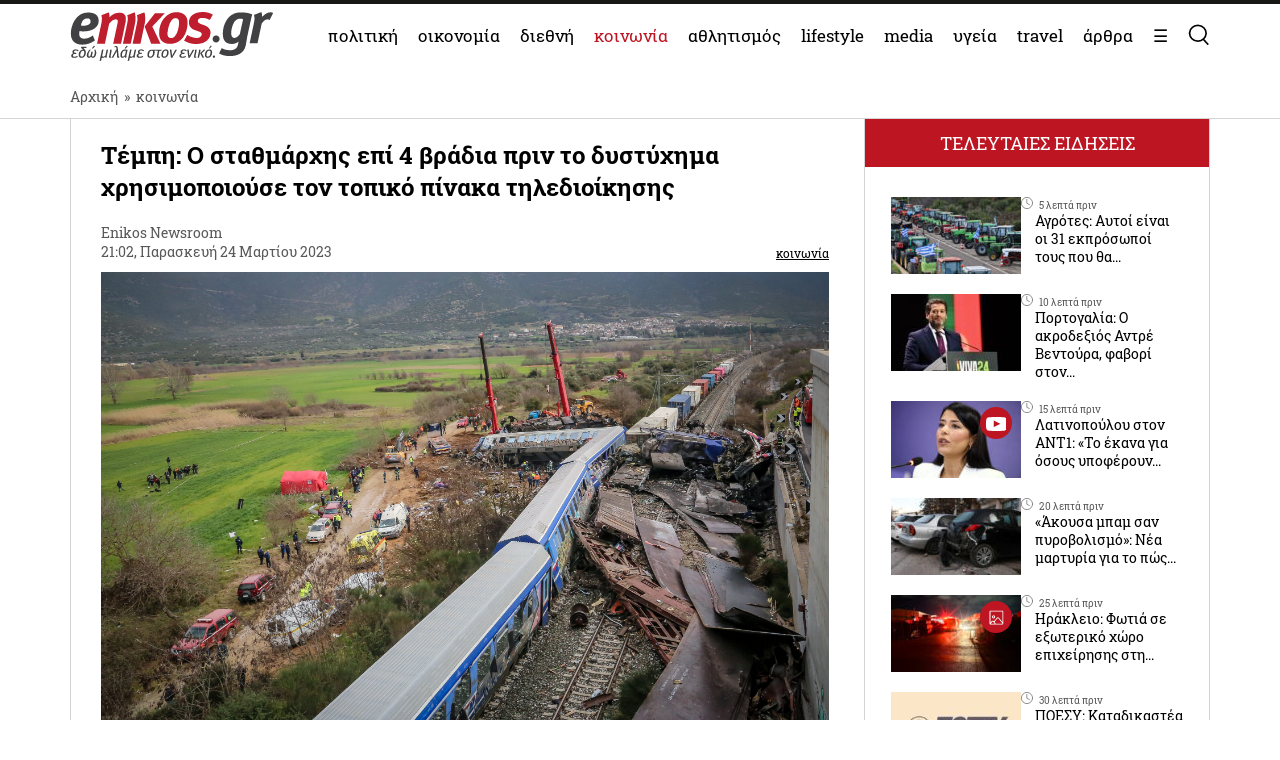

--- FILE ---
content_type: text/html; charset=UTF-8
request_url: https://www.enikos.gr/society/tebi-o-stathmarchis-epi-4-vradia-prin-to-dystychima-chrisimopoiouse-ton-topiko-pinaka-tiledioikisis/1943565/
body_size: 33845
content:
<!doctype html>
<html lang="el" prefix="og: https://ogp.me/ns#">
<head>
	<meta charset="UTF-8">
	<meta name="viewport" content="width=device-width, initial-scale=1.0, maximum-scale=5.0" />
	<link rel="profile" href="https://gmpg.org/xfn/11">
  	<link rel="shortcut icon" type='image/x-icon' href="/wp-content/themes/enikos/favicon.ico" />
	<meta name="smartbanner:title" content="Enikos">
	<meta name="smartbanner:author" content="Κατεβάστε την ανανεωμένη εφαρμογή">
	<meta name="smartbanner:price" content="ΔΩΡΕΑΝ">
	<meta name="smartbanner:price-suffix-apple" content=" από το App Store">
	<meta name="smartbanner:price-suffix-google" content=" - Στο Google Play">
	<meta name="smartbanner:icon-apple" content="https://lh3.googleusercontent.com/iGjzjvs4zu_yGJkf6OaUa0woClPHL1JjFs5f5beBjetOcPOCwAb8LIoMf3oKn_lFYxQ=s200">
	<meta name="smartbanner:icon-google" content="https://lh3.googleusercontent.com/iGjzjvs4zu_yGJkf6OaUa0woClPHL1JjFs5f5beBjetOcPOCwAb8LIoMf3oKn_lFYxQ=s200">
	<meta name="smartbanner:button" content="ΚΑΤΕΒΑΣΤΕ">
	<meta name="smartbanner:button-url-apple" content="https://apps.apple.com/gr/app/enikos/id647804044">
	<meta name="smartbanner:button-url-google" content="https://play.google.com/store/apps/details?id=gr.enikos.app">
	<meta name="smartbanner:enabled-platforms" content="android,ios">
	<meta name="smartbanner:close-label" content="Κλείσιμο">
	<meta name="smartbanner:hide-ttl" content="864000000">
	<meta name="smartbanner:disable-positioning" content="true">
	<meta property="fb:pages" content="303605699676942" />

<!--
    <link rel="preload" href="/wp-includes/js/jquery/jquery.js" as="script">
    <link rel="preload" href="/wp-includes/js/jquery/jquery.min.js?ver=3.6.1" as="script">
-->
    <link rel="preconnect" href="https://cmp.quantcast.com" />
    <link rel="preconnect" href="https://secure.quantserve.com" />
    <link rel="dns-prefetch" href="https://quantcast.mgr.consensu.org" />
    <link rel="dns-prefetch" href="https://cmp.quantcast.com" />
	<!-- Google tag (gtag.js) -->
    <!--
	<script async src="https://www.googletagmanager.com/gtag/js?id=G-BVRMVNRRQQ"></script>
	<script>
	  window.dataLayer = window.dataLayer || [];
	  function gtag(){dataLayer.push(arguments);}
	  gtag('js', new Date());

	  gtag('config', 'G-BVRMVNRRQQ');
	</script>
    -->

    <!-- InMobi Choice. Consent Manager Tag v3.0 (for TCF 2.2) -->
    <script type="text/javascript" async=true>
    (function() {
      var host = window.location.hostname;
      var element = document.createElement('script');
      var firstScript = document.getElementsByTagName('script')[0];
      var url = 'https://cmp.inmobi.com'
        .concat('/choice/', 'npzBGuCNyceG9', '/', host, '/choice.js?tag_version=V3');
      var uspTries = 0;
      var uspTriesLimit = 3;
      element.async = true;
      element.type = 'text/javascript';
      element.src = url;

      firstScript.parentNode.insertBefore(element, firstScript);

      function makeStub() {
        var TCF_LOCATOR_NAME = '__tcfapiLocator';
        var queue = [];
        var win = window;
        var cmpFrame;

        function addFrame() {
          var doc = win.document;
          var otherCMP = !!(win.frames[TCF_LOCATOR_NAME]);

          if (!otherCMP) {
            if (doc.body) {
              var iframe = doc.createElement('iframe');

              iframe.style.cssText = 'display:none';
              iframe.name = TCF_LOCATOR_NAME;
              doc.body.appendChild(iframe);
            } else {
              setTimeout(addFrame, 5);
            }
          }
          return !otherCMP;
        }

        function tcfAPIHandler() {
          var gdprApplies;
          var args = arguments;

          if (!args.length) {
            return queue;
          } else if (args[0] === 'setGdprApplies') {
            if (
              args.length > 3 &&
              args[2] === 2 &&
              typeof args[3] === 'boolean'
            ) {
              gdprApplies = args[3];
              if (typeof args[2] === 'function') {
                args[2]('set', true);
              }
            }
          } else if (args[0] === 'ping') {
            var retr = {
              gdprApplies: gdprApplies,
              cmpLoaded: false,
              cmpStatus: 'stub'
            };

            if (typeof args[2] === 'function') {
              args[2](retr);
            }
          } else {
            if(args[0] === 'init' && typeof args[3] === 'object') {
              args[3] = Object.assign(args[3], { tag_version: 'V3' });
            }
            queue.push(args);
          }
        }

        function postMessageEventHandler(event) {
          var msgIsString = typeof event.data === 'string';
          var json = {};

          try {
            if (msgIsString) {
              json = JSON.parse(event.data);
            } else {
              json = event.data;
            }
          } catch (ignore) {}

          var payload = json.__tcfapiCall;

          if (payload) {
            window.__tcfapi(
              payload.command,
              payload.version,
              function(retValue, success) {
                var returnMsg = {
                  __tcfapiReturn: {
                    returnValue: retValue,
                    success: success,
                    callId: payload.callId
                  }
                };
                if (msgIsString) {
                  returnMsg = JSON.stringify(returnMsg);
                }
                if (event && event.source && event.source.postMessage) {
                  event.source.postMessage(returnMsg, '*');
                }
              },
              payload.parameter
            );
          }
        }

        while (win) {
          try {
            if (win.frames[TCF_LOCATOR_NAME]) {
              cmpFrame = win;
              break;
            }
          } catch (ignore) {}

          if (win === window.top) {
            break;
          }
          win = win.parent;
        }
        if (!cmpFrame) {
          addFrame();
          win.__tcfapi = tcfAPIHandler;
          win.addEventListener('message', postMessageEventHandler, false);
        }
      };

      makeStub();

      function makeGppStub() {
        const CMP_ID = 10;
        const SUPPORTED_APIS = [
          '2:tcfeuv2',
          '6:uspv1',
          '7:usnatv1',
          '8:usca',
          '9:usvav1',
          '10:uscov1',
          '11:usutv1',
          '12:usctv1'
        ];

        window.__gpp_addFrame = function (n) {
          if (!window.frames[n]) {
            if (document.body) {
              var i = document.createElement("iframe");
              i.style.cssText = "display:none";
              i.name = n;
              document.body.appendChild(i);
            } else {
              window.setTimeout(window.__gpp_addFrame, 10, n);
            }
          }
        };
        window.__gpp_stub = function () {
          var b = arguments;
          __gpp.queue = __gpp.queue || [];
          __gpp.events = __gpp.events || [];

          if (!b.length || (b.length == 1 && b[0] == "queue")) {
            return __gpp.queue;
          }

          if (b.length == 1 && b[0] == "events") {
            return __gpp.events;
          }

          var cmd = b[0];
          var clb = b.length > 1 ? b[1] : null;
          var par = b.length > 2 ? b[2] : null;
          if (cmd === "ping") {
            clb(
              {
                gppVersion: "1.1", // must be “Version.Subversion”, current: “1.1”
                cmpStatus: "stub", // possible values: stub, loading, loaded, error
                cmpDisplayStatus: "hidden", // possible values: hidden, visible, disabled
                signalStatus: "not ready", // possible values: not ready, ready
                supportedAPIs: SUPPORTED_APIS, // list of supported APIs
                cmpId: CMP_ID, // IAB assigned CMP ID, may be 0 during stub/loading
                sectionList: [],
                applicableSections: [-1],
                gppString: "",
                parsedSections: {},
              },
              true
            );
          } else if (cmd === "addEventListener") {
            if (!("lastId" in __gpp)) {
              __gpp.lastId = 0;
            }
            __gpp.lastId++;
            var lnr = __gpp.lastId;
            __gpp.events.push({
              id: lnr,
              callback: clb,
              parameter: par,
            });
            clb(
              {
                eventName: "listenerRegistered",
                listenerId: lnr, // Registered ID of the listener
                data: true, // positive signal
                pingData: {
                  gppVersion: "1.1", // must be “Version.Subversion”, current: “1.1”
                  cmpStatus: "stub", // possible values: stub, loading, loaded, error
                  cmpDisplayStatus: "hidden", // possible values: hidden, visible, disabled
                  signalStatus: "not ready", // possible values: not ready, ready
                  supportedAPIs: SUPPORTED_APIS, // list of supported APIs
                  cmpId: CMP_ID, // list of supported APIs
                  sectionList: [],
                  applicableSections: [-1],
                  gppString: "",
                  parsedSections: {},
                },
              },
              true
            );
          } else if (cmd === "removeEventListener") {
            var success = false;
            for (var i = 0; i < __gpp.events.length; i++) {
              if (__gpp.events[i].id == par) {
                __gpp.events.splice(i, 1);
                success = true;
                break;
              }
            }
            clb(
              {
                eventName: "listenerRemoved",
                listenerId: par, // Registered ID of the listener
                data: success, // status info
                pingData: {
                  gppVersion: "1.1", // must be “Version.Subversion”, current: “1.1”
                  cmpStatus: "stub", // possible values: stub, loading, loaded, error
                  cmpDisplayStatus: "hidden", // possible values: hidden, visible, disabled
                  signalStatus: "not ready", // possible values: not ready, ready
                  supportedAPIs: SUPPORTED_APIS, // list of supported APIs
                  cmpId: CMP_ID, // CMP ID
                  sectionList: [],
                  applicableSections: [-1],
                  gppString: "",
                  parsedSections: {},
                },
              },
              true
            );
          } else if (cmd === "hasSection") {
            clb(false, true);
          } else if (cmd === "getSection" || cmd === "getField") {
            clb(null, true);
          }
          //queue all other commands
          else {
            __gpp.queue.push([].slice.apply(b));
          }
        };
        window.__gpp_msghandler = function (event) {
          var msgIsString = typeof event.data === "string";
          try {
            var json = msgIsString ? JSON.parse(event.data) : event.data;
          } catch (e) {
            var json = null;
          }
          if (typeof json === "object" && json !== null && "__gppCall" in json) {
            var i = json.__gppCall;
            window.__gpp(
              i.command,
              function (retValue, success) {
                var returnMsg = {
                  __gppReturn: {
                    returnValue: retValue,
                    success: success,
                    callId: i.callId,
                  },
                };
                event.source.postMessage(msgIsString ? JSON.stringify(returnMsg) : returnMsg, "*");
              },
              "parameter" in i ? i.parameter : null,
              "version" in i ? i.version : "1.1"
            );
          }
        };
        if (!("__gpp" in window) || typeof window.__gpp !== "function") {
          window.__gpp = window.__gpp_stub;
          window.addEventListener("message", window.__gpp_msghandler, false);
          window.__gpp_addFrame("__gppLocator");
        }
      };

      makeGppStub();

      var uspStubFunction = function() {
        var arg = arguments;
        if (typeof window.__uspapi !== uspStubFunction) {
          setTimeout(function() {
            if (typeof window.__uspapi !== 'undefined') {
              window.__uspapi.apply(window.__uspapi, arg);
            }
          }, 500);
        }
      };

      var checkIfUspIsReady = function() {
        uspTries++;
        if (window.__uspapi === uspStubFunction && uspTries < uspTriesLimit) {
          console.warn('USP is not accessible');
        } else {
          clearInterval(uspInterval);
        }
      };

      if (typeof window.__uspapi === 'undefined') {
        window.__uspapi = uspStubFunction;
        var uspInterval = setInterval(checkIfUspIsReady, 6000);
      }
    })();
    </script>
    <!-- End InMobi Choice. Consent Manager Tag v3.0 (for TCF 2.2) -->

    <link rel="preconnect" href="https://www.google-analytics.com" />
    <link rel="preconnect" href="https://www.googletagmanager.com" />
    <link rel="preconnect" href="https://static.cloudflareinsights.com" />

    <link rel="dns-prefetch" href="https://www.google-analytics.com" />
    <link rel="dns-prefetch" href="https://www.googletagmanager.com" />
    <link rel="dns-prefetch" href="https://static.cloudflareinsights.com" />

	<style>


</style>
<style>
    .onlymobile {
        display: none;
    }
    @media only screen and (max-width: 600px) {
        #exitpoll-2023-map {
            max-height: 650px;
        }
        .onlymobile {
            display: block;
        }
        .onlydesktop {
            display: none;
        }
    }
    @media only screen and (min-width: 1025px) {
    
        #estories-trigger{
            display: none !important;
        }
    }
    
    
    #tautotita-footer {
        display: block !important; 
        padding-top: 30px; 
        margin-top: 30px; 
        border-top: solid 1px; 
        padding-bottom: 20px;
        color:#fff;
        line-height: 1.5;
    }
    .logo-mht {
        width: 40px; 
        border-radius: 5px; 
        margin-top: 5px;
    }
    #tautotita-contact {
        border-top: solid 1px;
        margin-top: 30px;
        padding-top: 30px;
        display: block!important;
    }
    @media only screen and (min-width: 48rem) {
        #tautotita-footer > div {
            display:flex; 
            justify-content: space-between;
        }
        #tautotita-business {
            text-align:right;
        }
        #tautotita-people {
            text-align:left;
        }
    }
    
    #post-2458069 #article-ad-container1,
    #post-2458069 #article-inread-ad-container,
    #post-2458069 #article-ad-container3,
    #post-2458069 .ad-section,
    #post-2458069 #article-ad-container1,
    #post-2458069 #article-inread-ad-container,
    #post-2458069 #article-ad-container3,
    #post-2458069 .ad-section,
    #post-2458069 .ob-smartfeed-wrapper,
    #post-2458069 #article-ad-container1,
    #post-2458069 #article-inread-ad-container,
    #post-2458069 #article-ad-container3,
    #post-2458069 .ad-section,
    #post-2458069 .ob-smartfeed-wrapper,
    #post-2458069 .ob-widget,
    #post-2461842 #article-ad-container1,
    #post-2461842 #article-inread-ad-container,
    #post-2461842 #article-ad-container3,
    #post-2461842 .ad-section,
    #post-2461842 #article-ad-container1,
    #post-2461842 #article-inread-ad-container,
    #post-2461842 #article-ad-container3,
    #post-2461842 .ad-section,
    #post-2461842 .ob-smartfeed-wrapper,
    #post-2461842 #article-ad-container1,
    #post-2461842 #article-inread-ad-container,
    #post-2461842 #article-ad-container3,
    #post-2461842 .ad-section,
    #post-2461842 .ob-smartfeed-wrapper,
    #post-2461842 .ob-widget,
    #post-2474547 #article-ad-container1,
    #post-2474547 #article-inread-ad-container,
    #post-2474547 #article-ad-container3,
    #post-2474547 .ad-section,
    #post-2474547 #article-ad-container1,
    #post-2474547 #article-inread-ad-container,
    #post-2474547 #article-ad-container3,
    #post-2474547 .ad-section,
    #post-2474547 .ob-smartfeed-wrapper,
    #post-2474547 #article-ad-container1,
    #post-2474547 #article-inread-ad-container,
    #post-2474547 #article-ad-container3,
    #post-2474547 .ad-section,
    #post-2474547 .ob-smartfeed-wrapper,
    #post-2474547 .ob-widget,
    #post-2485987 #article-ad-container1,
    #post-2485987 #article-inread-ad-container,
    #post-2485987 #article-ad-container3,
    #post-2485987 .ad-section,
    #post-2485987 #article-ad-container1,
    #post-2485987 #article-inread-ad-container,
    #post-2485987 #article-ad-container3,
    #post-2485987 .ad-section,
    #post-2485987 .ob-smartfeed-wrapper,
    #post-2485987 #article-ad-container1,
    #post-2485987 #article-inread-ad-container,
    #post-2485987 #article-ad-container3,
    #post-2485987 .ad-section,
    #post-2485987 .ob-smartfeed-wrapper,
    #post-2485987 .ob-widget{
        display: none!important;
    }
    .screen-reader-text {
        border: 0;
        clip: rect(1px, 1px, 1px, 1px);
        clip-path: inset(50%);
        height: 1px;
        margin: -1px;
        overflow: hidden;
        padding: 0;
        position: absolute;
        width: 1px;
        word-wrap: normal !important;
    }
</style>

	
	<!-- Google Tag Manager -->
    <script>(function(w,d,s,l,i){w[l]=w[l]||[];w[l].push({'gtm.start':
    new Date().getTime(),event:'gtm.js'});var f=d.getElementsByTagName(s)[0],
    j=d.createElement(s),dl=l!='dataLayer'?'&l='+l:'';j.async=true;j.src=
    'https://www.googletagmanager.com/gtm.js?id='+i+dl;f.parentNode.insertBefore(j,f);
    })(window,document,'script','dataLayer','GTM-PHDRH8M');</script>
    <!-- End Google Tag Manager -->
    <script>
      window.googletag = window.googletag || {};
      window.googletag.cmd = window.googletag.cmd || [];

      window.googletag.cmd.push(() => {
        googletag.pubads().enableSingleRequest();
        googletag.pubads().setCentering(true);
        googletag.pubads().disableInitialLoad();

        googletag.enableServices();
      })
    </script>

    <!-- <script>
            window.googletag = window.googletag || {cmd: []};
    </script>
    <script>
        googletag.cmd.push(function() {
			googletag.defineSlot('/7693901/enikos_gr_Home_Bill_970x90', [[728, 90], [970, 250], [970, 90]], 'div-gpt-ad-1684405715154-0').addService(googletag.pubads()); //billboard 1 front page
			googletag.defineSlot('/7693901/m.enikos.gr_Home_Top', [[300, 250], [300, 600]], 'div-gpt-ad-1623597904789-0').addService(googletag.pubads()); //billboard 1 front page - mobile
			googletag.defineSlot('/7693901/enikos_gr_Home_728x90_2', [728, 90], 'div-gpt-ad-1684405836408-0').addService(googletag.pubads()); //blog ad 1
			googletag.defineSlot('/7693901/enikos_gr_Home_728x90_3', [728, 90], 'div-gpt-ad-1684405893796-0').addService(googletag.pubads()); //blog ad 2
			googletag.defineSlot('/7693901/enikos_gr_Home_728x90_4', [728, 90], 'div-gpt-ad-1684405947742-0').addService(googletag.pubads()); //blog ad 3
			googletag.defineSlot('/7693901/m.enikos.gr_Home_Middle', [[300, 250], [300, 600]], 'div-gpt-ad-1623597776515-0').addService(googletag.pubads()); //blog ad 1 - mobile
			googletag.defineSlot('/7693901/m.enikos.gr_Home_Bottom', [[300, 250], [300, 600]], 'div-gpt-ad-1623597654120-0').addService(googletag.pubads()); //blog ad 2 - mobile
			googletag.defineSlot('/7693901/m.enikos.gr_Home_Bottom2', [[300, 250], [300, 600]], 'div-gpt-ad-1623597724820-0').addService(googletag.pubads()); //blog ad 3 - mobile
			googletag.defineSlot('/7693901/enikos_gr_Home_300x250_1', [[300, 250], [300, 600]], 'div-gpt-ad-1684405999968-0').addService(googletag.pubads()); //under reportaz
			googletag.defineSlot('/7693901/enikos_gr_Home_300x250_2', [[300, 250], [300, 600]], 'div-gpt-ad-1684406083876-0').addService(googletag.pubads()); //next to newspapers
			googletag.defineSlot('/7693901/enikos_gr_Home_300x250_3', [300, 250], 'div-gpt-ad-1684406132516-0').addService(googletag.pubads()); //next to lifestyle
			googletag.defineSlot('/7693901/enikos_gr_Home_300x250_4', [300, 250], 'div-gpt-ad-1684406186559-0').addService(googletag.pubads()); //next to koinonia
			googletag.defineSlot('/7693901/enikos_gr_home_Billboard_2', [[970, 90], [970, 250]], 'div-gpt-ad-1684406386622-0').addService(googletag.pubads()); //billboard before politics
			googletag.defineSlot('/7693901/m.enikos.gr_Home_OOP', [[300, 250], [300, 600]], 'div-gpt-ad-1623597839563-0').addService(googletag.pubads()); //billboard before politics - mobile
			googletag.defineSlot('/7693901/enikos_gr_Home_300x250_5', [[300, 600], [300, 250]], 'div-gpt-ad-1684406502654-0').addService(googletag.pubads()); // next to travel
			googletag.defineSlot('/7693901/enikos_gr_Home_300x250_6', [300, 250], 'div-gpt-ad-1684410776245-0').addService(googletag.pubads()); // next to technology
			googletag.defineSlot('/7693901/enikos_gr_Home_300x250_7', [300, 250], 'div-gpt-ad-1684410870138-0').addService(googletag.pubads()); // next to timeout
			//googletag.defineSlot('/7693901/Enikos_gr_InRead_300x600', [300, 600], 'div-gpt-ad-1684426932325-0').addService(googletag.pubads()); // article InRead
			//googletag.defineSlot('/7693901/enikos_gr_Outside_300x600_1', [[300, 250], [300, 600]], 'div-gpt-ad-1684426637287-0').addService(googletag.pubads()); // article WebOver Right
			googletag.pubads().setTargeting('enikos_category', ['']);
            googletag.pubads().enableSingleRequest();
            googletag.pubads().collapseEmptyDivs();
            googletag.pubads().setCentering(true);
            googletag.pubads().enableLazyLoad({
                fetchMarginPercent: 0,
                renderMarginPercent: 0,
                mobileScaling: 0.0
            });
            googletag.enableServices();
        });
    </script> -->
    
    
    
<!-- Search Engine Optimization by Rank Math PRO - https://rankmath.com/ -->
<title>Τέμπη: Ο σταθμάρχης επί 4 βράδια πριν το δυστύχημα χρησιμοποιούσε τον τοπικό πίνακα τηλεδιοίκησης</title>
<meta name="description" content="Συγκεκριμένα, στο έγγραφο-ντοκουμέντο που φέρνει στη δημοσιότητα ο ΣΚΑΪ, είναι καταγεγραμμένες όλες οι κινήσεις του 59χρονου σταθμάρχη που έκανε όσες μέρες"/>
<meta name="robots" content="follow, index, max-snippet:-1, max-video-preview:-1, max-image-preview:large"/>
<link rel="canonical" href="https://www.enikos.gr/society/tebi-o-stathmarchis-epi-4-vradia-prin-to-dystychima-chrisimopoiouse-ton-topiko-pinaka-tiledioikisis/1943565/" />
<meta property="og:locale" content="el_GR" />
<meta property="og:type" content="article" />
<meta property="og:title" content="Τέμπη: Ο σταθμάρχης επί 4 βράδια πριν το δυστύχημα χρησιμοποιούσε τον τοπικό πίνακα τηλεδιοίκησης" />
<meta property="og:description" content="Συγκεκριμένα, στο έγγραφο-ντοκουμέντο που φέρνει στη δημοσιότητα ο ΣΚΑΪ, είναι καταγεγραμμένες όλες οι κινήσεις του 59χρονου σταθμάρχη που έκανε όσες μέρες" />
<meta property="og:url" content="https://www.enikos.gr/society/tebi-o-stathmarchis-epi-4-vradia-prin-to-dystychima-chrisimopoiouse-ton-topiko-pinaka-tiledioikisis/1943565/" />
<meta property="og:site_name" content="Enikos" />
<meta property="article:tag" content="ΣΤΑΘΜΑΡΧΗΣ" />
<meta property="article:tag" content="ΣΥΓΚΡΟΥΣΗ ΤΡΕΝΩΝ" />
<meta property="article:tag" content="ΤΕΜΠΗ" />
<meta property="article:section" content="κοινωνία" />
<meta property="og:updated_time" content="2023-03-24T21:02:18+02:00" />
<meta property="og:image" content="https://www.enikos.gr/wp-content/uploads/2023/03/Tempi-sidirodromiko-618x412.jpg" />
<meta property="og:image:secure_url" content="https://www.enikos.gr/wp-content/uploads/2023/03/Tempi-sidirodromiko-618x412.jpg" />
<meta property="og:image:width" content="618" />
<meta property="og:image:height" content="412" />
<meta property="og:image:alt" content="Σιδηροδρομικό δυστύχημα στα Τέμπη" />
<meta property="og:image:type" content="image/jpeg" />
<meta property="article:published_time" content="2023-03-24T21:02:09+02:00" />
<meta property="article:modified_time" content="2023-03-24T21:02:18+02:00" />
<meta name="twitter:card" content="summary_large_image" />
<meta name="twitter:title" content="Τέμπη: Ο σταθμάρχης επί 4 βράδια πριν το δυστύχημα χρησιμοποιούσε τον τοπικό πίνακα τηλεδιοίκησης" />
<meta name="twitter:description" content="Συγκεκριμένα, στο έγγραφο-ντοκουμέντο που φέρνει στη δημοσιότητα ο ΣΚΑΪ, είναι καταγεγραμμένες όλες οι κινήσεις του 59χρονου σταθμάρχη που έκανε όσες μέρες" />
<meta name="twitter:creator" content="@gr" />
<meta name="twitter:image" content="https://www.enikos.gr/wp-content/uploads/2023/03/Tempi-sidirodromiko-618x412.jpg" />
<meta name="twitter:label1" content="Written by" />
<meta name="twitter:data1" content="Enikos Newsroom" />
<meta name="twitter:label2" content="Time to read" />
<meta name="twitter:data2" content="Less than a minute" />
<script type="application/ld+json" class="rank-math-schema-pro">{"@context":"https://schema.org","@graph":[{"@type":"Organization","@id":"https://www.enikos.gr/#organization","name":"Enikos.gr","url":"https://www.enikos.gr","email":"dev@enikos.gr","logo":{"@type":"ImageObject","@id":"https://www.enikos.gr/#logo","url":"https://www.enikos.gr/wp-content/uploads/2021/08/logo.png","contentUrl":"https://www.enikos.gr/wp-content/uploads/2021/08/logo.png","caption":"Enikos","inLanguage":"el","width":"204","height":"90"}},{"@type":"WebSite","@id":"https://www.enikos.gr/#website","url":"https://www.enikos.gr","name":"Enikos","publisher":{"@id":"https://www.enikos.gr/#organization"},"inLanguage":"el"},{"@type":"ImageObject","@id":"https://www.enikos.gr/wp-content/uploads/2023/03/Tempi-sidirodromiko.jpg","url":"https://www.enikos.gr/wp-content/uploads/2023/03/Tempi-sidirodromiko.jpg","width":"2560","height":"1707","caption":"\u03a3\u03b9\u03b4\u03b7\u03c1\u03bf\u03b4\u03c1\u03bf\u03bc\u03b9\u03ba\u03cc \u03b4\u03c5\u03c3\u03c4\u03cd\u03c7\u03b7\u03bc\u03b1 \u03c3\u03c4\u03b1 \u03a4\u03ad\u03bc\u03c0\u03b7","inLanguage":"el"},{"@type":"BreadcrumbList","@id":"https://www.enikos.gr/society/tebi-o-stathmarchis-epi-4-vradia-prin-to-dystychima-chrisimopoiouse-ton-topiko-pinaka-tiledioikisis/1943565/#breadcrumb","itemListElement":[{"@type":"ListItem","position":"1","item":{"@id":"https://www.enikos.gr","name":"\u0391\u03c1\u03c7\u03b9\u03ba\u03ae"}},{"@type":"ListItem","position":"2","item":{"@id":"https://www.enikos.gr/society/","name":"\u03ba\u03bf\u03b9\u03bd\u03c9\u03bd\u03af\u03b1"}},{"@type":"ListItem","position":"3","item":{"@id":"https://www.enikos.gr/society/tebi-o-stathmarchis-epi-4-vradia-prin-to-dystychima-chrisimopoiouse-ton-topiko-pinaka-tiledioikisis/1943565/","name":"\u03a4\u03ad\u03bc\u03c0\u03b7: \u039f \u03c3\u03c4\u03b1\u03b8\u03bc\u03ac\u03c1\u03c7\u03b7\u03c2 \u03b5\u03c0\u03af 4 \u03b2\u03c1\u03ac\u03b4\u03b9\u03b1 \u03c0\u03c1\u03b9\u03bd \u03c4\u03bf \u03b4\u03c5\u03c3\u03c4\u03cd\u03c7\u03b7\u03bc\u03b1 \u03c7\u03c1\u03b7\u03c3\u03b9\u03bc\u03bf\u03c0\u03bf\u03b9\u03bf\u03cd\u03c3\u03b5 \u03c4\u03bf\u03bd \u03c4\u03bf\u03c0\u03b9\u03ba\u03cc \u03c0\u03af\u03bd\u03b1\u03ba\u03b1 \u03c4\u03b7\u03bb\u03b5\u03b4\u03b9\u03bf\u03af\u03ba\u03b7\u03c3\u03b7\u03c2"}}]},{"@type":"WebPage","@id":"https://www.enikos.gr/society/tebi-o-stathmarchis-epi-4-vradia-prin-to-dystychima-chrisimopoiouse-ton-topiko-pinaka-tiledioikisis/1943565/#webpage","url":"https://www.enikos.gr/society/tebi-o-stathmarchis-epi-4-vradia-prin-to-dystychima-chrisimopoiouse-ton-topiko-pinaka-tiledioikisis/1943565/","name":"\u03a4\u03ad\u03bc\u03c0\u03b7: \u039f \u03c3\u03c4\u03b1\u03b8\u03bc\u03ac\u03c1\u03c7\u03b7\u03c2 \u03b5\u03c0\u03af 4 \u03b2\u03c1\u03ac\u03b4\u03b9\u03b1 \u03c0\u03c1\u03b9\u03bd \u03c4\u03bf \u03b4\u03c5\u03c3\u03c4\u03cd\u03c7\u03b7\u03bc\u03b1 \u03c7\u03c1\u03b7\u03c3\u03b9\u03bc\u03bf\u03c0\u03bf\u03b9\u03bf\u03cd\u03c3\u03b5 \u03c4\u03bf\u03bd \u03c4\u03bf\u03c0\u03b9\u03ba\u03cc \u03c0\u03af\u03bd\u03b1\u03ba\u03b1 \u03c4\u03b7\u03bb\u03b5\u03b4\u03b9\u03bf\u03af\u03ba\u03b7\u03c3\u03b7\u03c2","datePublished":"2023-03-24T21:02:09+02:00","dateModified":"2023-03-24T21:02:18+02:00","isPartOf":{"@id":"https://www.enikos.gr/#website"},"primaryImageOfPage":{"@id":"https://www.enikos.gr/wp-content/uploads/2023/03/Tempi-sidirodromiko.jpg"},"inLanguage":"el","breadcrumb":{"@id":"https://www.enikos.gr/society/tebi-o-stathmarchis-epi-4-vradia-prin-to-dystychima-chrisimopoiouse-ton-topiko-pinaka-tiledioikisis/1943565/#breadcrumb"}},{"@type":"Person","@id":"https://www.enikos.gr/author/newsroom/","name":"Enikos Newsroom","url":"https://www.enikos.gr/author/newsroom/","image":{"@type":"ImageObject","@id":"https://secure.gravatar.com/avatar/52ee1496899475aeeb16f66b710aaf15?s=96&amp;d=mm&amp;r=g","url":"https://secure.gravatar.com/avatar/52ee1496899475aeeb16f66b710aaf15?s=96&amp;d=mm&amp;r=g","caption":"Enikos Newsroom","inLanguage":"el"},"sameAs":["https://twitter.com/dev@enikos.gr"],"worksFor":{"@id":"https://www.enikos.gr/#organization"}},{"@type":"NewsArticle","headline":"\u03a4\u03ad\u03bc\u03c0\u03b7: \u039f \u03c3\u03c4\u03b1\u03b8\u03bc\u03ac\u03c1\u03c7\u03b7\u03c2 \u03b5\u03c0\u03af 4 \u03b2\u03c1\u03ac\u03b4\u03b9\u03b1 \u03c0\u03c1\u03b9\u03bd \u03c4\u03bf \u03b4\u03c5\u03c3\u03c4\u03cd\u03c7\u03b7\u03bc\u03b1 \u03c7\u03c1\u03b7\u03c3\u03b9\u03bc\u03bf\u03c0\u03bf\u03b9\u03bf\u03cd\u03c3\u03b5 \u03c4\u03bf\u03bd \u03c4\u03bf\u03c0\u03b9\u03ba\u03cc \u03c0\u03af\u03bd\u03b1\u03ba\u03b1 \u03c4\u03b7\u03bb\u03b5\u03b4\u03b9\u03bf\u03af\u03ba\u03b7\u03c3\u03b7\u03c2","keywords":"\u03a4\u03ad\u03bc\u03c0\u03b7","datePublished":"2023-03-24T21:02:09+02:00","dateModified":"2023-03-24T21:02:18+02:00","articleSection":"\u03ba\u03bf\u03b9\u03bd\u03c9\u03bd\u03af\u03b1","author":{"@id":"https://www.enikos.gr/author/newsroom/","name":"Enikos Newsroom"},"publisher":{"@id":"https://www.enikos.gr/#organization"},"description":"\u03a3\u03c5\u03b3\u03ba\u03b5\u03ba\u03c1\u03b9\u03bc\u03ad\u03bd\u03b1, \u03c3\u03c4\u03bf \u03ad\u03b3\u03b3\u03c1\u03b1\u03c6\u03bf-\u03bd\u03c4\u03bf\u03ba\u03bf\u03c5\u03bc\u03ad\u03bd\u03c4\u03bf \u03c0\u03bf\u03c5 \u03c6\u03ad\u03c1\u03bd\u03b5\u03b9 \u03c3\u03c4\u03b7 \u03b4\u03b7\u03bc\u03bf\u03c3\u03b9\u03cc\u03c4\u03b7\u03c4\u03b1 \u03bf \u03a3\u039a\u0391\u03aa, \u03b5\u03af\u03bd\u03b1\u03b9 \u03ba\u03b1\u03c4\u03b1\u03b3\u03b5\u03b3\u03c1\u03b1\u03bc\u03bc\u03ad\u03bd\u03b5\u03c2 \u03cc\u03bb\u03b5\u03c2 \u03bf\u03b9 \u03ba\u03b9\u03bd\u03ae\u03c3\u03b5\u03b9\u03c2 \u03c4\u03bf\u03c5 59\u03c7\u03c1\u03bf\u03bd\u03bf\u03c5 \u03c3\u03c4\u03b1\u03b8\u03bc\u03ac\u03c1\u03c7\u03b7 \u03c0\u03bf\u03c5 \u03ad\u03ba\u03b1\u03bd\u03b5 \u03cc\u03c3\u03b5\u03c2 \u03bc\u03ad\u03c1\u03b5\u03c2","name":"\u03a4\u03ad\u03bc\u03c0\u03b7: \u039f \u03c3\u03c4\u03b1\u03b8\u03bc\u03ac\u03c1\u03c7\u03b7\u03c2 \u03b5\u03c0\u03af 4 \u03b2\u03c1\u03ac\u03b4\u03b9\u03b1 \u03c0\u03c1\u03b9\u03bd \u03c4\u03bf \u03b4\u03c5\u03c3\u03c4\u03cd\u03c7\u03b7\u03bc\u03b1 \u03c7\u03c1\u03b7\u03c3\u03b9\u03bc\u03bf\u03c0\u03bf\u03b9\u03bf\u03cd\u03c3\u03b5 \u03c4\u03bf\u03bd \u03c4\u03bf\u03c0\u03b9\u03ba\u03cc \u03c0\u03af\u03bd\u03b1\u03ba\u03b1 \u03c4\u03b7\u03bb\u03b5\u03b4\u03b9\u03bf\u03af\u03ba\u03b7\u03c3\u03b7\u03c2","@id":"https://www.enikos.gr/society/tebi-o-stathmarchis-epi-4-vradia-prin-to-dystychima-chrisimopoiouse-ton-topiko-pinaka-tiledioikisis/1943565/#richSnippet","isPartOf":{"@id":"https://www.enikos.gr/society/tebi-o-stathmarchis-epi-4-vradia-prin-to-dystychima-chrisimopoiouse-ton-topiko-pinaka-tiledioikisis/1943565/#webpage"},"image":{"@id":"https://www.enikos.gr/wp-content/uploads/2023/03/Tempi-sidirodromiko.jpg"},"inLanguage":"el","mainEntityOfPage":{"@id":"https://www.enikos.gr/society/tebi-o-stathmarchis-epi-4-vradia-prin-to-dystychima-chrisimopoiouse-ton-topiko-pinaka-tiledioikisis/1943565/#webpage"}}]}</script>
<!-- /Rank Math WordPress SEO plugin -->

<link rel='dns-prefetch' href='//static.addtoany.com' />
<link rel='dns-prefetch' href='//www.enikos.gr' />
<link rel="alternate" type="application/rss+xml" title="Ροή RSS &raquo; Enikos" href="https://www.enikos.gr/feed/" />
<style id='rank-math-toc-block-style-inline-css'>
.wp-block-rank-math-toc-block nav ol{counter-reset:item}.wp-block-rank-math-toc-block nav ol li{display:block}.wp-block-rank-math-toc-block nav ol li:before{content:counters(item, ".") ". ";counter-increment:item}

</style>
<link rel='stylesheet' id='classic-theme-styles-css' href='https://www.enikos.gr/wp-includes/css/classic-themes.min.css?ver=1' media='all' />
<style id='global-styles-inline-css'>
body{--wp--preset--color--black: #000000;--wp--preset--color--cyan-bluish-gray: #abb8c3;--wp--preset--color--white: #ffffff;--wp--preset--color--pale-pink: #f78da7;--wp--preset--color--vivid-red: #cf2e2e;--wp--preset--color--luminous-vivid-orange: #ff6900;--wp--preset--color--luminous-vivid-amber: #fcb900;--wp--preset--color--light-green-cyan: #7bdcb5;--wp--preset--color--vivid-green-cyan: #00d084;--wp--preset--color--pale-cyan-blue: #8ed1fc;--wp--preset--color--vivid-cyan-blue: #0693e3;--wp--preset--color--vivid-purple: #9b51e0;--wp--preset--gradient--vivid-cyan-blue-to-vivid-purple: linear-gradient(135deg,rgba(6,147,227,1) 0%,rgb(155,81,224) 100%);--wp--preset--gradient--light-green-cyan-to-vivid-green-cyan: linear-gradient(135deg,rgb(122,220,180) 0%,rgb(0,208,130) 100%);--wp--preset--gradient--luminous-vivid-amber-to-luminous-vivid-orange: linear-gradient(135deg,rgba(252,185,0,1) 0%,rgba(255,105,0,1) 100%);--wp--preset--gradient--luminous-vivid-orange-to-vivid-red: linear-gradient(135deg,rgba(255,105,0,1) 0%,rgb(207,46,46) 100%);--wp--preset--gradient--very-light-gray-to-cyan-bluish-gray: linear-gradient(135deg,rgb(238,238,238) 0%,rgb(169,184,195) 100%);--wp--preset--gradient--cool-to-warm-spectrum: linear-gradient(135deg,rgb(74,234,220) 0%,rgb(151,120,209) 20%,rgb(207,42,186) 40%,rgb(238,44,130) 60%,rgb(251,105,98) 80%,rgb(254,248,76) 100%);--wp--preset--gradient--blush-light-purple: linear-gradient(135deg,rgb(255,206,236) 0%,rgb(152,150,240) 100%);--wp--preset--gradient--blush-bordeaux: linear-gradient(135deg,rgb(254,205,165) 0%,rgb(254,45,45) 50%,rgb(107,0,62) 100%);--wp--preset--gradient--luminous-dusk: linear-gradient(135deg,rgb(255,203,112) 0%,rgb(199,81,192) 50%,rgb(65,88,208) 100%);--wp--preset--gradient--pale-ocean: linear-gradient(135deg,rgb(255,245,203) 0%,rgb(182,227,212) 50%,rgb(51,167,181) 100%);--wp--preset--gradient--electric-grass: linear-gradient(135deg,rgb(202,248,128) 0%,rgb(113,206,126) 100%);--wp--preset--gradient--midnight: linear-gradient(135deg,rgb(2,3,129) 0%,rgb(40,116,252) 100%);--wp--preset--duotone--dark-grayscale: url('#wp-duotone-dark-grayscale');--wp--preset--duotone--grayscale: url('#wp-duotone-grayscale');--wp--preset--duotone--purple-yellow: url('#wp-duotone-purple-yellow');--wp--preset--duotone--blue-red: url('#wp-duotone-blue-red');--wp--preset--duotone--midnight: url('#wp-duotone-midnight');--wp--preset--duotone--magenta-yellow: url('#wp-duotone-magenta-yellow');--wp--preset--duotone--purple-green: url('#wp-duotone-purple-green');--wp--preset--duotone--blue-orange: url('#wp-duotone-blue-orange');--wp--preset--font-size--small: 13px;--wp--preset--font-size--medium: 20px;--wp--preset--font-size--large: 36px;--wp--preset--font-size--x-large: 42px;--wp--preset--spacing--20: 0.44rem;--wp--preset--spacing--30: 0.67rem;--wp--preset--spacing--40: 1rem;--wp--preset--spacing--50: 1.5rem;--wp--preset--spacing--60: 2.25rem;--wp--preset--spacing--70: 3.38rem;--wp--preset--spacing--80: 5.06rem;}:where(.is-layout-flex){gap: 0.5em;}body .is-layout-flow > .alignleft{float: left;margin-inline-start: 0;margin-inline-end: 2em;}body .is-layout-flow > .alignright{float: right;margin-inline-start: 2em;margin-inline-end: 0;}body .is-layout-flow > .aligncenter{margin-left: auto !important;margin-right: auto !important;}body .is-layout-constrained > .alignleft{float: left;margin-inline-start: 0;margin-inline-end: 2em;}body .is-layout-constrained > .alignright{float: right;margin-inline-start: 2em;margin-inline-end: 0;}body .is-layout-constrained > .aligncenter{margin-left: auto !important;margin-right: auto !important;}body .is-layout-constrained > :where(:not(.alignleft):not(.alignright):not(.alignfull)){max-width: var(--wp--style--global--content-size);margin-left: auto !important;margin-right: auto !important;}body .is-layout-constrained > .alignwide{max-width: var(--wp--style--global--wide-size);}body .is-layout-flex{display: flex;}body .is-layout-flex{flex-wrap: wrap;align-items: center;}body .is-layout-flex > *{margin: 0;}:where(.wp-block-columns.is-layout-flex){gap: 2em;}.has-black-color{color: var(--wp--preset--color--black) !important;}.has-cyan-bluish-gray-color{color: var(--wp--preset--color--cyan-bluish-gray) !important;}.has-white-color{color: var(--wp--preset--color--white) !important;}.has-pale-pink-color{color: var(--wp--preset--color--pale-pink) !important;}.has-vivid-red-color{color: var(--wp--preset--color--vivid-red) !important;}.has-luminous-vivid-orange-color{color: var(--wp--preset--color--luminous-vivid-orange) !important;}.has-luminous-vivid-amber-color{color: var(--wp--preset--color--luminous-vivid-amber) !important;}.has-light-green-cyan-color{color: var(--wp--preset--color--light-green-cyan) !important;}.has-vivid-green-cyan-color{color: var(--wp--preset--color--vivid-green-cyan) !important;}.has-pale-cyan-blue-color{color: var(--wp--preset--color--pale-cyan-blue) !important;}.has-vivid-cyan-blue-color{color: var(--wp--preset--color--vivid-cyan-blue) !important;}.has-vivid-purple-color{color: var(--wp--preset--color--vivid-purple) !important;}.has-black-background-color{background-color: var(--wp--preset--color--black) !important;}.has-cyan-bluish-gray-background-color{background-color: var(--wp--preset--color--cyan-bluish-gray) !important;}.has-white-background-color{background-color: var(--wp--preset--color--white) !important;}.has-pale-pink-background-color{background-color: var(--wp--preset--color--pale-pink) !important;}.has-vivid-red-background-color{background-color: var(--wp--preset--color--vivid-red) !important;}.has-luminous-vivid-orange-background-color{background-color: var(--wp--preset--color--luminous-vivid-orange) !important;}.has-luminous-vivid-amber-background-color{background-color: var(--wp--preset--color--luminous-vivid-amber) !important;}.has-light-green-cyan-background-color{background-color: var(--wp--preset--color--light-green-cyan) !important;}.has-vivid-green-cyan-background-color{background-color: var(--wp--preset--color--vivid-green-cyan) !important;}.has-pale-cyan-blue-background-color{background-color: var(--wp--preset--color--pale-cyan-blue) !important;}.has-vivid-cyan-blue-background-color{background-color: var(--wp--preset--color--vivid-cyan-blue) !important;}.has-vivid-purple-background-color{background-color: var(--wp--preset--color--vivid-purple) !important;}.has-black-border-color{border-color: var(--wp--preset--color--black) !important;}.has-cyan-bluish-gray-border-color{border-color: var(--wp--preset--color--cyan-bluish-gray) !important;}.has-white-border-color{border-color: var(--wp--preset--color--white) !important;}.has-pale-pink-border-color{border-color: var(--wp--preset--color--pale-pink) !important;}.has-vivid-red-border-color{border-color: var(--wp--preset--color--vivid-red) !important;}.has-luminous-vivid-orange-border-color{border-color: var(--wp--preset--color--luminous-vivid-orange) !important;}.has-luminous-vivid-amber-border-color{border-color: var(--wp--preset--color--luminous-vivid-amber) !important;}.has-light-green-cyan-border-color{border-color: var(--wp--preset--color--light-green-cyan) !important;}.has-vivid-green-cyan-border-color{border-color: var(--wp--preset--color--vivid-green-cyan) !important;}.has-pale-cyan-blue-border-color{border-color: var(--wp--preset--color--pale-cyan-blue) !important;}.has-vivid-cyan-blue-border-color{border-color: var(--wp--preset--color--vivid-cyan-blue) !important;}.has-vivid-purple-border-color{border-color: var(--wp--preset--color--vivid-purple) !important;}.has-vivid-cyan-blue-to-vivid-purple-gradient-background{background: var(--wp--preset--gradient--vivid-cyan-blue-to-vivid-purple) !important;}.has-light-green-cyan-to-vivid-green-cyan-gradient-background{background: var(--wp--preset--gradient--light-green-cyan-to-vivid-green-cyan) !important;}.has-luminous-vivid-amber-to-luminous-vivid-orange-gradient-background{background: var(--wp--preset--gradient--luminous-vivid-amber-to-luminous-vivid-orange) !important;}.has-luminous-vivid-orange-to-vivid-red-gradient-background{background: var(--wp--preset--gradient--luminous-vivid-orange-to-vivid-red) !important;}.has-very-light-gray-to-cyan-bluish-gray-gradient-background{background: var(--wp--preset--gradient--very-light-gray-to-cyan-bluish-gray) !important;}.has-cool-to-warm-spectrum-gradient-background{background: var(--wp--preset--gradient--cool-to-warm-spectrum) !important;}.has-blush-light-purple-gradient-background{background: var(--wp--preset--gradient--blush-light-purple) !important;}.has-blush-bordeaux-gradient-background{background: var(--wp--preset--gradient--blush-bordeaux) !important;}.has-luminous-dusk-gradient-background{background: var(--wp--preset--gradient--luminous-dusk) !important;}.has-pale-ocean-gradient-background{background: var(--wp--preset--gradient--pale-ocean) !important;}.has-electric-grass-gradient-background{background: var(--wp--preset--gradient--electric-grass) !important;}.has-midnight-gradient-background{background: var(--wp--preset--gradient--midnight) !important;}.has-small-font-size{font-size: var(--wp--preset--font-size--small) !important;}.has-medium-font-size{font-size: var(--wp--preset--font-size--medium) !important;}.has-large-font-size{font-size: var(--wp--preset--font-size--large) !important;}.has-x-large-font-size{font-size: var(--wp--preset--font-size--x-large) !important;}
.wp-block-navigation a:where(:not(.wp-element-button)){color: inherit;}
:where(.wp-block-columns.is-layout-flex){gap: 2em;}
.wp-block-pullquote{font-size: 1.5em;line-height: 1.6;}
</style>
<link rel='stylesheet' id='enikos-style-css' href='https://www.enikos.gr/wp-content/themes/enikos/style.css?ver=1.3.35' media='all' />
<link rel='stylesheet' id='estories-viewer-css' href='https://www.enikos.gr/wp-content/themes/enikos/css/estories-viewer.css?ver=1.1.0' media='all' />
<link rel='stylesheet' id='addtoany-css' href='https://www.enikos.gr/wp-content/plugins/add-to-any/addtoany.min.css?ver=1.16' media='all' />
<script id='addtoany-core-js-before'>
window.a2a_config=window.a2a_config||{};a2a_config.callbacks=[];a2a_config.overlays=[];a2a_config.templates={};a2a_localize = {
	Share: "Μοιραστείτε",
	Save: "Αποθήκευση",
	Subscribe: "Εγγραφείτε",
	Email: "Email",
	Bookmark: "Προσθήκη στα Αγαπημένα",
	ShowAll: "Προβολή όλων",
	ShowLess: "Προβολή λιγότερων",
	FindServices: "Αναζήτηση υπηρεσίας(ιών)",
	FindAnyServiceToAddTo: "Άμεση προσθήκη κάθε υπηρεσίας",
	PoweredBy: "Powered by",
	ShareViaEmail: "Μοιραστείτε μέσω e-mail",
	SubscribeViaEmail: "Εγγραφείτε μέσω e-mail",
	BookmarkInYourBrowser: "Προσθήκη στα Αγαπημένα μέσα από τον σελιδοδείκτη σας",
	BookmarkInstructions: "Πατήστε Ctrl+D or \u2318+D για να προσθέσετε τη σελίδα στα Αγαπημένα σας",
	AddToYourFavorites: "Προσθήκη στα Αγαπημένα",
	SendFromWebOrProgram: "Αποστολή από οποιοδήποτε e-mail διεύθυνση ή e-mail πρόγραμμα",
	EmailProgram: "E-mail πρόγραμμα",
	More: "Περισσότερα &#8230;",
	ThanksForSharing: "Ευχαριστώ για την κοινοποίηση!",
	ThanksForFollowing: "Ευχαριστώ που με ακολουθείτε!"
};
</script>
<script async src='https://static.addtoany.com/menu/page.js' id='addtoany-core-js'></script>
<script src='https://www.enikos.gr/wp-includes/js/jquery/jquery.min.js?ver=3.6.1' id='jquery-core-js'></script>
<script src='https://www.enikos.gr/wp-includes/js/jquery/jquery-migrate.min.js?ver=3.3.2' id='jquery-migrate-js'></script>
<script async src='https://www.enikos.gr/wp-content/plugins/add-to-any/addtoany.min.js?ver=1.1' id='addtoany-jquery-js'></script>
<script src='https://www.enikos.gr/wp-content/themes/enikos/js/custom.js?ver=5.8.9.' id='enikos-custom-js'></script>
<link rel="https://api.w.org/" href="https://www.enikos.gr/v2/" /><link rel="alternate" type="application/json" href="https://www.enikos.gr/v2/wp/v2/posts/1943565" /><link rel="EditURI" type="application/rsd+xml" title="RSD" href="https://www.enikos.gr/xmlrpc.php?rsd" />
<link rel="wlwmanifest" type="application/wlwmanifest+xml" href="https://www.enikos.gr/wp-includes/wlwmanifest.xml" />
<meta name="generator" content="WordPress 6.1.1" />
<link rel='shortlink' href='https://www.enikos.gr/?p=1943565' />
<link rel="alternate" type="application/json+oembed" href="https://www.enikos.gr/v2/oembed/1.0/embed?url=https%3A%2F%2Fwww.enikos.gr%2Fsociety%2Ftebi-o-stathmarchis-epi-4-vradia-prin-to-dystychima-chrisimopoiouse-ton-topiko-pinaka-tiledioikisis%2F1943565%2F" />
<link rel="alternate" type="text/xml+oembed" href="https://www.enikos.gr/v2/oembed/1.0/embed?url=https%3A%2F%2Fwww.enikos.gr%2Fsociety%2Ftebi-o-stathmarchis-epi-4-vradia-prin-to-dystychima-chrisimopoiouse-ton-topiko-pinaka-tiledioikisis%2F1943565%2F&#038;format=xml" />
      <meta name="onesignal" content="wordpress-plugin"/>
            <script>

      window.OneSignal = window.OneSignal || [];

      OneSignal.push( function() {
        OneSignal.SERVICE_WORKER_UPDATER_PATH = 'OneSignalSDKUpdaterWorker.js';
                      OneSignal.SERVICE_WORKER_PATH = 'OneSignalSDKWorker.js';
                      OneSignal.SERVICE_WORKER_PARAM = { scope: '/wp-content/plugins/onesignal-free-web-push-notifications/sdk_files/push/onesignal/' };
        OneSignal.setDefaultNotificationUrl("https://www.enikos.gr");
        var oneSignal_options = {};
        window._oneSignalInitOptions = oneSignal_options;

        oneSignal_options['wordpress'] = true;
oneSignal_options['appId'] = 'c068ad83-7d51-4213-ab42-db6b1ad13788';
oneSignal_options['allowLocalhostAsSecureOrigin'] = true;
oneSignal_options['welcomeNotification'] = { };
oneSignal_options['welcomeNotification']['disable'] = true;
oneSignal_options['path'] = "https://www.enikos.gr/wp-content/plugins/onesignal-free-web-push-notifications/sdk_files/";
oneSignal_options['promptOptions'] = { };
oneSignal_options['promptOptions']['actionMessage'] = "Θέλετε να λαμβάνετε πρώτοι ειδοποιήσεις για όλα όσα συμβαίνουν στην Ελλάδα και τον κόσμο;";
oneSignal_options['promptOptions']['acceptButtonText'] = "Ναι";
oneSignal_options['promptOptions']['cancelButtonText'] = "Όχι";
oneSignal_options['notifyButton'] = { };
oneSignal_options['notifyButton']['enable'] = true;
oneSignal_options['notifyButton']['position'] = 'bottom-left';
oneSignal_options['notifyButton']['theme'] = 'default';
oneSignal_options['notifyButton']['size'] = 'medium';
oneSignal_options['notifyButton']['showCredit'] = true;
oneSignal_options['notifyButton']['text'] = {};
oneSignal_options['notifyButton']['text']['tip.state.unsubscribed'] = 'Εγγραφή στις ειδοποιήσεις';
oneSignal_options['notifyButton']['text']['tip.state.blocked'] = 'Έχετε καταργήσει τις ειδοποιήσεις';
oneSignal_options['notifyButton']['text']['dialog.main.title'] = 'Διαχείριση ειδοποιήσεων';
oneSignal_options['notifyButton']['text']['dialog.main.button.subscribe'] = 'Ναι';
oneSignal_options['notifyButton']['text']['dialog.main.button.unsubscribe'] = 'Όχι';
oneSignal_options['notifyButton']['text']['dialog.blocked.message'] = 'Ακολουθήστε τις οδηγίες για να ενεργοποιήσετε τις ειδοποιήσεις';
          /* OneSignal: Using custom SDK initialization. */
                });

      function documentInitOneSignal() {
        var oneSignal_elements = document.getElementsByClassName("OneSignal-prompt");

        var oneSignalLinkClickHandler = function(event) { OneSignal.push(['registerForPushNotifications']); event.preventDefault(); };        for(var i = 0; i < oneSignal_elements.length; i++)
          oneSignal_elements[i].addEventListener('click', oneSignalLinkClickHandler, false);
      }

      if (document.readyState === 'complete') {
           documentInitOneSignal();
      }
      else {
           window.addEventListener("load", function(event){
               documentInitOneSignal();
          });
      }
    </script>
<link rel="amphtml" href="https://www.enikos.gr/society/tebi-o-stathmarchis-epi-4-vradia-prin-to-dystychima-chrisimopoiouse-ton-topiko-pinaka-tiledioikisis/1943565/amp/">	    <link rel="preload" href="/wp-content/themes/enikos/fonts/RobotoSlab-Bold.woff2" as="font" type="font/woff2" crossorigin="" />
    <link rel="preload" href="/wp-content/themes/enikos/fonts/RobotoSlab-Light.woff2" as="font" type="font/woff2" crossorigin="" />
    <link rel="preload" href="/wp-content/themes/enikos/fonts/RobotoSlab-Regular.woff2" as="font" type="font/woff2" crossorigin="" />
            <link rel="stylesheet" media="print" href="/wp-content/themes/enikos/css/print.css?ver=1.3">
        <style>
            #inline1 {
                position: sticky;
                top: 70px;
            }
			#enikonomia-featured {
				border-bottom: 1px solid #B7B7B7;
				margin-bottom:40px;
				padding-bottom: 20px;
			}
			.enikonomia-post-image {
				width: 100%;
				object-fit: cover;
				object-position: center center;
				vertical-align: middle;
				display: inline-block;
				max-width: 100%;
				height: 150px;
				width:150px;
			}
			.enikonomia-post {
				display:grid;
				grid-template-columns: 150px auto;
				grid-column-gap:10px;
				align-items: center;
			}
			.enikonomia-posts {
				display:flex;
				grid-column-gap:20px;
				grid-row-gap:20px;
				flex-wrap: wrap;
			}
			#enikonomia-featured .enikonomia-post-title {
				text-align:left;
				font-size:16px;
				line-height:1.5;
				color:#133C54;
				text-decoration:none;
				font-weight:700;
				padding:0;
			}
			#enikonomia-featured .enikonomia-post-title:hover {
				text-decoration:underline;
			}
			#enikonomia-featured .enikonomia-post-image-link {
				padding:0;
			}
			.enikonomia-logo {
				background-color: #005789;
				padding: 7px;
				margin-bottom:20px;
			}
			 @media only screen and (min-width: 64rem) {
				 #enikonomia-featured .enikonomia-posts {
					 flex-wrap:  nowrap;
				 }
			 }
			#post-2223797 #article-ad-container1,
			#post-2223797 #article-ad-container3,
			#post-2223797 #article-inread-ad-container {
				display: none;
			}
            #enikos-network {
                background: #161e29;
                padding: 30px 0;
                margin: 50px 0;
            }
            #enikos-network-header {
                color: #fff;
                text-align: center;
                border-bottom: solid 1px;
                padding-bottom: 5px;
                font-size: 16px;
                font-weight: 400;
            }
            .network-articles {
                display: grid;
                column-gap: 20px;
            }
            .network-small {
                display:grid;
                grid-template-columns: 1fr 3fr;
                grid-column-gap: 15px;
                text-decoration: none !important;
            }  
            .network-small-image {
                width: 100%;
                object-fit: cover;
                object-position: center center;
                vertical-align: middle;
                display: inline-block;
                max-width: 100%;
                height: 134px;
                border-radius: 7px;
            }
            .enikos-network-website-feed h3{
                text-align:left;
                font-size: 1.1rem;
                font-weight: 700;
                color:#fff;
                min-height: 113.6px;
            }
            .enikos-network-website-feed{
                position: relative;
                margin-bottom: 15px;
                display: block;
                padding:0 30px;
            }
            .nework-article-title{
                position: absolute;
                top: 128px;
                padding: 10px;
                background: rgba(0, 0, 0, 0.6);
                border-bottom: solid 1px;
            }
            @media only screen and (max-width: 600px) {
                .network-small {
                    grid-template-columns: initial;
                }
                .network-small-image {
                    height: 184px;
                }
                .enikos-network-website-feed h3{
                    min-height: initial;
                }
            }
        </style>
    	    <!-- MailerLite Universal -->
    <script>
        (function(w,d,e,u,f,l,n){w[f]=w[f]||function(){(w[f].q=w[f].q||[])
        .push(arguments);},l=d.createElement(e),l.async=1,l.src=u,
        n=d.getElementsByTagName(e)[0],n.parentNode.insertBefore(l,n);})
        (window,document,'script','https://assets.mailerlite.com/js/universal.js','ml');
        ml('account', '1213346');
    </script>
    <!-- End MailerLite Universal -->
    </head>

<body class="post-template-default single single-post single-format-standard">


	<!-- Google Tag Manager (noscript) -->
	<noscript><iframe src="https://www.googletagmanager.com/ns.html?id=GTM-PHDRH8M"
	height="0" width="0" style="display:none;visibility:hidden"></iframe></noscript>
	<!-- End Google Tag Manager (noscript) -->

<!--
    <script async src="https://static.adman.gr/adman.js"></script>
    <script>window.AdmanQueue=window.AdmanQueue||[];AdmanQueue.push(function(){Adman.adunit({id:925,h:'https://x.grxchange.gr',inline:true})});</script>
-->

    <div id="eni-offset" style="position: absolute; top: 102vh; height: 1px;"></div>
	<header>

		<div class="content-wrapper">
			<div id="mobile-menu-btn"></div>
							<div id="logo">
					<a href="/"><img src="https://www.enikos.gr/wp-content/themes/enikos/images/enikos-logo.svg" alt="Όλες οι ειδήσεις από την Ελλάδα και τον κόσμο" width="204" height="49" /></a>
				</div>
			
			<div id="header-right">
				<nav class="main-navigation">
					<div class="menu-main-menu-container"><ul id="primary-menu" class="menu"><li id="menu-item-2466" class="menu-item menu-item-type-taxonomy menu-item-object-category menu-item-2466"><a href="https://www.enikos.gr/politics/">πολιτική</a></li>
<li id="menu-item-2467" class="menu-item menu-item-type-taxonomy menu-item-object-category menu-item-2467"><a href="https://www.enikos.gr/economy/">οικονομία</a></li>
<li id="menu-item-2464" class="menu-item menu-item-type-taxonomy menu-item-object-category menu-item-2464"><a href="https://www.enikos.gr/international/">διεθνή</a></li>
<li id="menu-item-2463" class="menu-item menu-item-type-taxonomy menu-item-object-category current-post-ancestor current-menu-parent current-post-parent menu-item-2463"><a href="https://www.enikos.gr/society/">κοινωνία</a></li>
<li id="menu-item-2468" class="menu-item menu-item-type-taxonomy menu-item-object-category menu-item-2468"><a href="https://www.enikos.gr/sports/">αθλητισμός</a></li>
<li id="menu-item-2469" class="menu-item menu-item-type-taxonomy menu-item-object-category menu-item-2469"><a href="https://www.enikos.gr/lifestyle/">lifestyle</a></li>
<li id="menu-item-1658064" class="menu-item menu-item-type-taxonomy menu-item-object-category menu-item-1658064"><a href="https://www.enikos.gr/media/">media</a></li>
<li id="menu-item-1817729" class="menu-item menu-item-type-taxonomy menu-item-object-category menu-item-1817729"><a href="https://www.enikos.gr/ygeia/">υγεία</a></li>
<li id="menu-item-1789931" class="menu-item menu-item-type-taxonomy menu-item-object-category menu-item-1789931"><a href="https://www.enikos.gr/travel/">travel</a></li>
<li id="menu-item-1921321" class="menu-item menu-item-type-taxonomy menu-item-object-category menu-item-1921321"><a href="https://www.enikos.gr/arthra/">άρθρα</a></li>
<li id="menu-item-1921318" class="menu-item menu-item-type-custom menu-item-object-custom menu-item-has-children menu-item-1921318"><a href="#">☰</a>
<ul class="sub-menu">
	<li id="menu-item-2110275" class="menu-item menu-item-type-post_type menu-item-object-page menu-item-2110275"><a href="https://www.enikos.gr/eidiseis/">ροή ειδήσεων</a></li>
	<li id="menu-item-1921322" class="menu-item menu-item-type-taxonomy menu-item-object-category menu-item-1921322"><a href="https://www.enikos.gr/timeout/">timeout</a></li>
	<li id="menu-item-1973169" class="menu-item menu-item-type-taxonomy menu-item-object-category menu-item-1973169"><a href="https://www.enikos.gr/technology/">Επιστήμη &amp; τεχνολογία</a></li>
	<li id="menu-item-2412886" class="menu-item menu-item-type-taxonomy menu-item-object-category menu-item-2412886"><a href="https://www.enikos.gr/infirstperson/">Σε πρώτο πρόσωπο</a></li>
	<li id="menu-item-1921320" class="menu-item menu-item-type-taxonomy menu-item-object-category menu-item-1921320"><a href="https://www.enikos.gr/podcasts/">podcasts</a></li>
	<li id="menu-item-2182026" class="menu-item menu-item-type-taxonomy menu-item-object-category menu-item-2182026"><a href="https://www.enikos.gr/brand-spotlight/">Brand Spotlight</a></li>
	<li id="menu-item-2269456" class="menu-item menu-item-type-taxonomy menu-item-object-category menu-item-2269456"><a href="https://www.enikos.gr/advertorial/">Advertorial</a></li>
	<li id="menu-item-1662952" class="menu-item menu-item-type-post_type menu-item-object-page menu-item-1662952"><a href="https://www.enikos.gr/epikoinonia/">επικοινωνία</a></li>
</ul>
</li>
</ul></div>					<div class="menu-social-banner">
							<a href="https://www.facebook.com/enikosgr/" target="_blank" rel="noopener noreferrer" aria-label="facebook">
								<svg xmlns="http://www.w3.org/2000/svg" width="7.317" height="14.633" viewBox="0 0 7.317 14.633">
								  <path data-name="Path 53" d="M137.97,2.43h1.336V.1A17.253,17.253,0,0,0,137.36,0a3.09,3.09,0,0,0-3.246,3.438V5.487h-2.125v2.6h2.125v6.545h2.606V8.089h2.039l.324-2.6H136.72V3.7c0-.752.2-1.266,1.25-1.266Z" transform="translate(-131.989)" fill="#c9c9c9"></path>
								</svg>
							</a>
							<a href="https://www.youtube.com/enikosgr" target="_blank" rel="noopener noreferrer" aria-label="youtube">
								<svg data-name="Group 62" xmlns="http://www.w3.org/2000/svg" width="12.822" height="15.189" viewBox="0 0 12.822 15.189">
								  <g data-name="Group 30" transform="translate(0)">
								    <path data-name="Path 45" d="M19.667,38.763a1.62,1.62,0,0,0-1.386-1.26,43.076,43.076,0,0,0-4.8-.178,43.09,43.09,0,0,0-4.8.178,1.619,1.619,0,0,0-1.385,1.26,13.728,13.728,0,0,0-.226,3.031,13.726,13.726,0,0,0,.223,3.031,1.619,1.619,0,0,0,1.386,1.26,43.08,43.08,0,0,0,4.8.178,43.048,43.048,0,0,0,4.8-.178,1.62,1.62,0,0,0,1.386-1.26,13.737,13.737,0,0,0,.224-3.031A13.746,13.746,0,0,0,19.667,38.763Zm-8.943.753H9.8v4.931H8.934V39.516H8.023v-.808h2.7Zm2.341,4.931H12.29V43.98a1.242,1.242,0,0,1-.885.525.475.475,0,0,1-.5-.318,2.182,2.182,0,0,1-.068-.636V40.171h.775v3.148a2.412,2.412,0,0,0,.007.3c.019.12.077.181.181.181.155,0,.318-.12.49-.363V40.171h.775v4.276Zm2.944-1.283a3.416,3.416,0,0,1-.078.862.613.613,0,0,1-.619.481,1.056,1.056,0,0,1-.8-.473v.414h-.775V38.708h.775v1.874a1.05,1.05,0,0,1,.8-.464.613.613,0,0,1,.619.482,3.284,3.284,0,0,1,.078.86Zm2.924-.713h-1.55v.758c0,.4.129.593.4.593a.333.333,0,0,0,.346-.311,4.875,4.875,0,0,0,.017-.525h.79v.113c0,.25-.01.422-.017.5a1.1,1.1,0,0,1-.181.464,1.072,1.072,0,0,1-.937.464,1.11,1.11,0,0,1-.938-.438,1.656,1.656,0,0,1-.249-1.006v-1.5a1.664,1.664,0,0,1,.24-1.008,1.1,1.1,0,0,1,.928-.438,1.076,1.076,0,0,1,.914.438,1.681,1.681,0,0,1,.24,1.008v.885Z" transform="translate(-7.067 -31.073)" fill="#c9c9c9"></path>
								    <path data-name="Path 46" d="M69.046,58.163q-.388,0-.389.593v.4h.775v-.4C69.432,58.361,69.3,58.163,69.046,58.163Z" transform="translate(-58.34 -48.42)" fill="#c9c9c9"></path>
								    <path data-name="Path 47" d="M51.891,58.163a.555.555,0,0,0-.386.188v2.606a.553.553,0,0,0,.386.191c.223,0,.337-.191.337-.577V58.746C52.228,58.361,52.115,58.163,51.891,58.163Z" transform="translate(-44.061 -48.42)" fill="#c9c9c9"></path>
								    <path data-name="Path 48" d="M53.544,13.2a1.258,1.258,0,0,0,.894-.531v.471h.783V8.82h-.783v3.3c-.174.245-.338.367-.495.367-.1,0-.167-.062-.184-.183a1.817,1.817,0,0,1-.01-.3V8.82H52.97v3.417a2.183,2.183,0,0,0,.069.643A.481.481,0,0,0,53.544,13.2Z" transform="translate(-45.281 -7.343)" fill="#c9c9c9"></path>
								    <path data-name="Path 49" d="M18.445,3.45V5.8h.868V3.45L20.358,0H19.48l-.592,2.277L18.271,0h-.914c.183.538.374,1.078.557,1.616A14.285,14.285,0,0,1,18.445,3.45Z" transform="translate(-15.633)" fill="#c9c9c9"></path>
								    <path data-name="Path 50" d="M36.47,12.941a1.067,1.067,0,0,0,.913-.442,1.69,1.69,0,0,0,.243-1.016V9.969a1.694,1.694,0,0,0-.243-1.018,1.161,1.161,0,0,0-1.825,0,1.679,1.679,0,0,0-.245,1.018v1.513a1.675,1.675,0,0,0,.245,1.016A1.067,1.067,0,0,0,36.47,12.941ZM36.1,9.812c0-.4.121-.6.374-.6s.373.2.373.6V11.63c0,.4-.121.6-.373.6s-.374-.2-.374-.6Z" transform="translate(-30.582 -7.083)" fill="#c9c9c9"></path>
								  </g>
								</svg>
							</a>
							<a href="https://www.twitter.com/enikos_gr" target="_blank" rel="noopener noreferrer" aria-label="twitter">
								<svg data-name="Group 61" xmlns="http://www.w3.org/2000/svg" width="18.694" height="15.189" viewBox="0 0 18.694 15.189">
								  <g data-name="Group 28" transform="translate(0 0)">
								    <path data-name="Path 44" d="M18.694,49.8a7.99,7.99,0,0,1-2.208.605,3.811,3.811,0,0,0,1.686-2.118,7.659,7.659,0,0,1-2.43.928,3.832,3.832,0,0,0-6.629,2.621,3.946,3.946,0,0,0,.089.874A10.848,10.848,0,0,1,1.3,48.7a3.833,3.833,0,0,0,1.178,5.122,3.785,3.785,0,0,1-1.732-.472v.042a3.85,3.85,0,0,0,3.07,3.766,3.825,3.825,0,0,1-1,.126,3.389,3.389,0,0,1-.726-.065,3.869,3.869,0,0,0,3.581,2.67A7.7,7.7,0,0,1,.917,61.522,7.181,7.181,0,0,1,0,61.469a10.789,10.789,0,0,0,5.879,1.72A10.833,10.833,0,0,0,16.787,52.283c0-.169-.006-.333-.014-.5A7.645,7.645,0,0,0,18.694,49.8Z" transform="translate(0 -48)" fill="#c9c9c9"></path>
								  </g>
								</svg>
							</a>
							<a href="https://www.instagram.com/enikosgr/" target="_blank" rel="noopener noreferrer" aria-label="instagram">
								<svg xmlns="http://www.w3.org/2000/svg" width="20" height="20" viewBox="0 0 20 20">
		                            <g data-name="Group 4497" transform="translate(-1452.924 -4716.334)">
		                                <path data-name="Path 48" d="M370.4,755.862a2.872,2.872,0,0,1-2.869,2.869h-9.91a2.872,2.872,0,0,1-2.868-2.869v-9.91a2.872,2.872,0,0,1,2.868-2.868h9.91a2.872,2.872,0,0,1,2.869,2.868Zm-2.869-14.955h-9.91a5.05,5.05,0,0,0-5.045,5.045v9.91a5.05,5.05,0,0,0,5.045,5.045h9.91a5.05,5.05,0,0,0,5.045-5.045v-9.91a5.05,5.05,0,0,0-5.045-5.045" transform="translate(1100.35 3975.427)"></path>
		                                <path data-name="Path 49" d="M367.891,746.821a1.219,1.219,0,1,1,1.219-1.219,1.22,1.22,0,0,1-1.219,1.219" transform="translate(1100.35 3975.427)"></path>
		                                <path data-name="Path 50" d="M362.574,753.882a2.975,2.975,0,1,1,2.974-2.975,2.979,2.979,0,0,1-2.974,2.975m0-8.126a5.151,5.151,0,1,0,5.151,5.151,5.157,5.157,0,0,0-5.151-5.151" transform="translate(1100.35 3975.427)"></path>
		                            </g>
		                        </svg>
							</a>
						</div>
				</nav>
                <div id="utility-navigation" style="display: flex; flex-wrap: nowrap;">
                    <div id="search">
                        <div id="search-btn">
                            <svg xmlns="http://www.w3.org/2000/svg" width="21.736" height="21.736" viewBox="0 0 21.736 21.736"><g transform="matrix(-0.07, 0.998, -0.998, -0.07, 21.736, 1.421)"><g transform="translate(0 2.428)"><path d="M8.968,17.937a8.968,8.968,0,1,1,8.968-8.968A8.979,8.979,0,0,1,8.968,17.937Zm0-16.281a7.313,7.313,0,1,0,7.313,7.313A7.321,7.321,0,0,0,8.968,1.656Z" fill="#000"/></g><g transform="translate(13.963 0)"><path d="M6.16,1.413,1.413,6.16A.828.828,0,0,1,.243,4.989L4.989.243A.828.828,0,0,1,6.16,1.413Z" transform="translate(0 0)" fill="#000"/></g></g></svg>
                        </div>
                        <div id="search-form-container">
                            <div class="search-form"><form role="search" method="get" class="searchform" action="https://www.enikos.gr/" >
		<div id="search-form-wrapper">
			<div class="search-close">
					<svg xmlns="http://www.w3.org/2000/svg" width="14.279" height="14.28" viewBox="0 0 14.279 14.28">
							<g id="Group_10206" data-name="Group 10206" transform="translate(-16.442 -29.005)">
								<path id="Path_18093" data-name="Path 18093" d="M0,0H18.793" transform="translate(16.937 42.789) rotate(-45)" fill="none" stroke="#000" stroke-linecap="round" stroke-width="0.7"></path>
								<path id="Path_18094" data-name="Path 18094" d="M0,0H18.793" transform="translate(16.938 29.5) rotate(45)" fill="none" stroke="#000" stroke-linecap="round" stroke-width="0.7"></path>
							</g>
						</svg>
		</div>
			<span class="search-input-wrapper"><input type="search" id="seachinput" value="" name="s" /><label for="seachinput" class="envisuallyhidden">Αναζήτηση</label></span>
			<button type="submit" class="search-submit" aria-label="Αναζήτηση">
				<svg xmlns="http://www.w3.org/2000/svg" width="21.736" height="21.736" viewBox="0 0 21.736 21.736"><g transform="matrix(-0.07, 0.998, -0.998, -0.07, 21.736, 1.421)"><g transform="translate(0 2.428)"><path d="M8.968,17.937a8.968,8.968,0,1,1,8.968-8.968A8.979,8.979,0,0,1,8.968,17.937Zm0-16.281a7.313,7.313,0,1,0,7.313,7.313A7.321,7.321,0,0,0,8.968,1.656Z" fill="#000"/></g><g transform="translate(13.963 0)"><path d="M6.16,1.413,1.413,6.16A.828.828,0,0,1,.243,4.989L4.989.243A.828.828,0,0,1,6.16,1.413Z" transform="translate(0 0)" fill="#000"/></g></g></svg>
			</button>
		</div>
		</form></div>
                        </div>
                    </div>
                    <div id="estories-trigger" class="flipboard-trigger-btn" style="top: -4px; position: relative; margin-left: 25px;">
                        <svg width="30" height="30" viewBox="0 0 83 83" fill="none" xmlns="http://www.w3.org/2000/svg">
                            <rect width="83" height="83" fill="white"/>
                            <path d="M63.9991 24.2047V66.27C66.4417 65.791 67.7832 64.4176 67.7832 61.2239V29.2515C67.7832 26.057 66.4417 24.6837 63.9991 24.2047ZM15.2166 29.2515V61.2239C15.2166 64.4176 16.558 65.791 19.0006 66.27V24.2047C16.558 24.6837 15.2166 26.057 15.2166 29.2515ZM54.047 12.4502H28.9171C24.348 12.4502 22.0197 15.9009 22.0197 22.7355V60.9565C22.0197 67.8246 24.348 71.2419 28.9171 71.2419H54.7067C58.6606 71.2419 60.9452 67.7911 60.9452 60.9565V22.7355C60.9452 15.9009 58.6391 12.4502 54.0478 12.4502H54.047ZM57.4082 60.6914C57.4082 64.1413 56.178 65.9001 54.6621 65.9001H28.9824C26.7854 65.9001 25.556 64.1413 25.556 60.6914V23.0341C25.556 19.5834 26.7862 17.7919 28.9824 17.7919H54.0033C56.178 17.7919 57.4082 19.5834 57.4082 23.0341V60.6914Z" fill="black"/>
                        </svg>
                    </div>
                </div>
			</div>
		</div>
	</header>
<div id="breadcrumbs">
	<div class="content-wrapper">
		<nav aria-label="breadcrumbs" class="rank-math-breadcrumb"><p><a href="https://www.enikos.gr">Αρχική</a><span class="separator"> &raquo; </span><a href="https://www.enikos.gr/society/">κοινωνία</a></p></nav>	</div>
</div>
<div id="infinite-scroll-container">
<article id="post-1943565" class="kare-kare-article" data-post-id="1943565" data-post-url="https://www.enikos.gr/society/tebi-o-stathmarchis-epi-4-vradia-prin-to-dystychima-chrisimopoiouse-ton-topiko-pinaka-tiledioikisis/1943565/" data-post-title="Τέμπη: Ο σταθμάρχης επί 4 βράδια πριν το δυστύχημα χρησιμοποιούσε τον τοπικό πίνακα τηλεδιοίκησης" data-post-identifier="1943565">
<div id="eni-article-page" class="main-grid single-post-page ">
	<div class="content-wrapper">
		<main class="left-main single-main">
							<div class="single-post-item" id="content-item-1943565">
					<div class="content-item">
						<h1>Τέμπη: Ο σταθμάρχης επί 4 βράδια πριν το δυστύχημα χρησιμοποιούσε τον τοπικό πίνακα τηλεδιοίκησης</h1>
						                        <div class="article-meta_byline article__author-name" style="font-size: 14px; color:#595959;">
                            <div class="article-meta_byline_author-namer">
                            Enikos Newsroom                            </div>
                        </div>
                        <div class="top-info">
                            <div class="article-time">
                                <div class="post-date publication_date">
                                    <time datetime="2023-03-24T21:02:09+02:00" class="article__publish-date">
                                        21:02, Παρασκευή 24 Μαρτίου 2023                                    </time>
                                </div>
                            </div>
                            <h3 class="article-category">
								<a href="/society/" title="">
									κοινωνία								</a>
                            </h3>
                        </div>
						<div class="article-wrapper">
							<div class="featured-img">
																<figure style="padding:0;">
										<img src="https://www.enikos.gr/wp-content/uploads/2023/03/Tempi-sidirodromiko.jpg" alt="Σιδηροδρομικό δυστύχημα στα Τέμπη" width="2560" height="1707" />
																			</figure>
																</div>
                            														<div class="articletext" id="articletext">
								<p><p>Ο<a href="https://www.enikos.gr/tag/%CE%A3%CE%A4%CE%91%CE%98%CE%9C%CE%91%CE%A1%CE%A7%CE%97%CE%A3/"> 59χρονος σταθμάρχης τ</a>ης Λάρισας γνώριζε να χειριστεί το σύστημα τηλεδιοίκησης, σε αντίθεση με τα όσα δήλωσε ενώπιον της ανακρίτριας κατά την απολογία του.
<p>Συγκεκριμένα, στο έγγραφο-ντοκουμέντο που φέρνει στη δημοσιότητα ο ΣΚΑΪ, είναι καταγεγραμμένες όλες οι κινήσεις του 59χρονου σταθμάρχη που έκανε όσες μέρες πραγματοποίησε τη βάρδια του στο σταθμαρχείο της Λάρισας αλλά και τι ακριβώς συνέβη το μοιραίο βράδυ <a href="https://www.enikos.gr/tag/%CE%A4%CE%95%CE%9C%CE%A0%CE%97/">του δυστυχήματος στα Τέμπη.</a><div id="article-ad-container1" style="min-height: 600px; background-color: #f5f5f5;"><div data-ocm-ad id="inline1" class="ad-section 300x250-ad-placement"></div></div>
<p>Αναλυτικά, στις 24 προς 25 Φεβρουαρίου, λίγες μόνο ημέρες πριν το δυστύχημα, ο 59χρονος πραγματοποίησε 13 κινήσεις τις οποίες έκανε από την κονσόλα του σταθμαρχείου της Λάρισας. Από τις 13, οι 4 είναι αυτόματης χάραξης καθώς χρησιμοποιεί τα ηλεκτρονικά συστήματα που διαθέτει ο σταθμός. Πρόκειται για κινήσεις που φανερώνουν πως ο 59χρονος γνώριζε να χειριστεί το σύστημα τηλεδιοίκησης του σταθμού, σε αντίθεση με το επιχείρημα που προέβαλε ενώπιον της ανακρίτριας ότι δηλαδή δε γνώριζε να το χρησιμοποιεί.<div id="article-inread-ad-container" style="min-height: 360px; background-color: #f5f5f5;"><div id="ocm-inread" class="ad-section"></div></div>
<p>Παράλληλα, στις 25 προς 26 Φεβρουαρίου, ο σταθμάρχης πραγματοποίησε 18 κινήσεις που αφορούν την κίνηση των συρμών.
<p>Επίσης, στις 26 προς 27 Φεβρουαρίου έχει καταγραφεί στη διάρκεια της βάρδιάς του 23 κινήσεις εκ των οποίων οι 5 είναι κινήσεις αυτόματης χάραξης, καθώς οι κινήσεις του σταθμάρχη διαρκούν μερικά δευτερόλεπτα, από 18 έως 39.
<p>Τέλος, στην 27η Φεβρουαρίου, ο 59χρονος πραγματοποίησε κινήσεις που αφορούν την είσοδο κυρίως εμπορικών αμαξοστοιχιών. Όσον αφορά το μοιραίο βράδυ του δυστυχήματος, στις 28 Φεβρουαρίου δηλαδή, αποκαλύπτεται πως από τις 22:12, από την στιγμή δηλαδή που έμεινε μόνος του ο 59χρονος σταθμάρχης μέχρι και τις 01:39π.μ όπου και είχε γίνει το δυστύχημα δεν καταγράφεται καμία κίνηση αφού όπως φαίνεται ο 59χρονος δεν χρησιμοποίησε καθόλου την κονσόλα.<div id="article-ad-container3" style="min-height: 605px; background-color: #f5f5f5;"><div data-ocm-ad id="inline2" class="ad-section 300x250-ad-placement"></div></div>
<p>Σύμφωνα με το ρεπορτάζ ο 59χρονος σταθμάρχης τις περισσότερες μέρες του Φεβρουάριου εργαζόταν στο σταθμαρχείο της Καλαμπάκας. Έπειτα για δύο μέρες κάνει την μαθητεία του στο σταθμαρχείο της Λάρισας και για τις πέντε τελευταίες νύχτες του Φεβρουαρίου αναλαμβάνει να δουλέψει στη νυχτερινή βάρδια της Λάρισας όπου στις 28 Φεβρουαρίου γίνεται και το τραγικό δυστύχημα.
<div style="position: relative; padding-bottom: 56.25%;"><iframe allow="fullscreen; accelerometer; autoplay; clipboard-write; encrypted-media; gyroscope; picture-in-picture; payment" referrerpolicy="unsafe-url" style="position: absolute; top: 0; left: 0; width: 100%; height: 100%;" frameborder="0" scrolling="no" src="https://player.glomex.com/integration/1/iframe-player.html?integrationId=40599z14k2g1nhsp&amp;playlistId=v-cretad6qn3gh"></iframe></div>
<div></div>
							</div>
                            						</div>
                        						<div class="print-hide">
							<div data-ocm-ad id="article_end" class="ad-section 300x250-ad-placement" style="min-height: 250px;"></div>
						</div>
						<div class="article-tags">
								
										<span>
											<a rel="tag" href="/tag/%CE%A3%CE%A4%CE%91%CE%98%CE%9C%CE%91%CE%A1%CE%A7%CE%97%CE%A3/" title="">
												ΣΤΑΘΜΑΡΧΗΣ											</a>
										</span>

								
										<span>
											<a rel="tag" href="/tag/%CE%A3%CE%A5%CE%93%CE%9A%CE%A1%CE%9F%CE%A5%CE%A3%CE%97-%CE%A4%CE%A1%CE%95%CE%9D%CE%A9%CE%9D/" title="">
												ΣΥΓΚΡΟΥΣΗ ΤΡΕΝΩΝ											</a>
										</span>

								
										<span>
											<a rel="tag" href="/tag/%CE%A4%CE%95%CE%9C%CE%A0%CE%97/" title="">
												ΤΕΜΠΗ											</a>
										</span>

								
						</div>
                                                                            <div id="addtoany-end-article" class="addtoany-area">
                                <p>Μοιράσου το: </p>
                                <div class="addtoany_shortcode"><div class="a2a_kit a2a_kit_size_32 addtoany_list" data-a2a-url="https://www.enikos.gr/society/tebi-o-stathmarchis-epi-4-vradia-prin-to-dystychima-chrisimopoiouse-ton-topiko-pinaka-tiledioikisis/1943565/" data-a2a-title="Τέμπη: Ο σταθμάρχης επί 4 βράδια πριν το δυστύχημα χρησιμοποιούσε τον τοπικό πίνακα τηλεδιοίκησης"><a class="a2a_button_facebook" href="https://www.addtoany.com/add_to/facebook?linkurl=https%3A%2F%2Fwww.enikos.gr%2Fsociety%2Ftebi-o-stathmarchis-epi-4-vradia-prin-to-dystychima-chrisimopoiouse-ton-topiko-pinaka-tiledioikisis%2F1943565%2F&amp;linkname=%CE%A4%CE%AD%CE%BC%CF%80%CE%B7%3A%20%CE%9F%20%CF%83%CF%84%CE%B1%CE%B8%CE%BC%CE%AC%CF%81%CF%87%CE%B7%CF%82%20%CE%B5%CF%80%CE%AF%204%20%CE%B2%CF%81%CE%AC%CE%B4%CE%B9%CE%B1%20%CF%80%CF%81%CE%B9%CE%BD%20%CF%84%CE%BF%20%CE%B4%CF%85%CF%83%CF%84%CF%8D%CF%87%CE%B7%CE%BC%CE%B1%20%CF%87%CF%81%CE%B7%CF%83%CE%B9%CE%BC%CE%BF%CF%80%CE%BF%CE%B9%CE%BF%CF%8D%CF%83%CE%B5%20%CF%84%CE%BF%CE%BD%20%CF%84%CE%BF%CF%80%CE%B9%CE%BA%CF%8C%20%CF%80%CE%AF%CE%BD%CE%B1%CE%BA%CE%B1%20%CF%84%CE%B7%CE%BB%CE%B5%CE%B4%CE%B9%CE%BF%CE%AF%CE%BA%CE%B7%CF%83%CE%B7%CF%82" title="Facebook" rel="nofollow noopener" target="_blank"></a><a class="a2a_button_twitter" href="https://www.addtoany.com/add_to/twitter?linkurl=https%3A%2F%2Fwww.enikos.gr%2Fsociety%2Ftebi-o-stathmarchis-epi-4-vradia-prin-to-dystychima-chrisimopoiouse-ton-topiko-pinaka-tiledioikisis%2F1943565%2F&amp;linkname=%CE%A4%CE%AD%CE%BC%CF%80%CE%B7%3A%20%CE%9F%20%CF%83%CF%84%CE%B1%CE%B8%CE%BC%CE%AC%CF%81%CF%87%CE%B7%CF%82%20%CE%B5%CF%80%CE%AF%204%20%CE%B2%CF%81%CE%AC%CE%B4%CE%B9%CE%B1%20%CF%80%CF%81%CE%B9%CE%BD%20%CF%84%CE%BF%20%CE%B4%CF%85%CF%83%CF%84%CF%8D%CF%87%CE%B7%CE%BC%CE%B1%20%CF%87%CF%81%CE%B7%CF%83%CE%B9%CE%BC%CE%BF%CF%80%CE%BF%CE%B9%CE%BF%CF%8D%CF%83%CE%B5%20%CF%84%CE%BF%CE%BD%20%CF%84%CE%BF%CF%80%CE%B9%CE%BA%CF%8C%20%CF%80%CE%AF%CE%BD%CE%B1%CE%BA%CE%B1%20%CF%84%CE%B7%CE%BB%CE%B5%CE%B4%CE%B9%CE%BF%CE%AF%CE%BA%CE%B7%CF%83%CE%B7%CF%82" title="Twitter" rel="nofollow noopener" target="_blank"></a><a class="a2a_button_whatsapp" href="https://www.addtoany.com/add_to/whatsapp?linkurl=https%3A%2F%2Fwww.enikos.gr%2Fsociety%2Ftebi-o-stathmarchis-epi-4-vradia-prin-to-dystychima-chrisimopoiouse-ton-topiko-pinaka-tiledioikisis%2F1943565%2F&amp;linkname=%CE%A4%CE%AD%CE%BC%CF%80%CE%B7%3A%20%CE%9F%20%CF%83%CF%84%CE%B1%CE%B8%CE%BC%CE%AC%CF%81%CF%87%CE%B7%CF%82%20%CE%B5%CF%80%CE%AF%204%20%CE%B2%CF%81%CE%AC%CE%B4%CE%B9%CE%B1%20%CF%80%CF%81%CE%B9%CE%BD%20%CF%84%CE%BF%20%CE%B4%CF%85%CF%83%CF%84%CF%8D%CF%87%CE%B7%CE%BC%CE%B1%20%CF%87%CF%81%CE%B7%CF%83%CE%B9%CE%BC%CE%BF%CF%80%CE%BF%CE%B9%CE%BF%CF%8D%CF%83%CE%B5%20%CF%84%CE%BF%CE%BD%20%CF%84%CE%BF%CF%80%CE%B9%CE%BA%CF%8C%20%CF%80%CE%AF%CE%BD%CE%B1%CE%BA%CE%B1%20%CF%84%CE%B7%CE%BB%CE%B5%CE%B4%CE%B9%CE%BF%CE%AF%CE%BA%CE%B7%CF%83%CE%B7%CF%82" title="WhatsApp" rel="nofollow noopener" target="_blank"></a><a class="a2a_button_viber" href="https://www.addtoany.com/add_to/viber?linkurl=https%3A%2F%2Fwww.enikos.gr%2Fsociety%2Ftebi-o-stathmarchis-epi-4-vradia-prin-to-dystychima-chrisimopoiouse-ton-topiko-pinaka-tiledioikisis%2F1943565%2F&amp;linkname=%CE%A4%CE%AD%CE%BC%CF%80%CE%B7%3A%20%CE%9F%20%CF%83%CF%84%CE%B1%CE%B8%CE%BC%CE%AC%CF%81%CF%87%CE%B7%CF%82%20%CE%B5%CF%80%CE%AF%204%20%CE%B2%CF%81%CE%AC%CE%B4%CE%B9%CE%B1%20%CF%80%CF%81%CE%B9%CE%BD%20%CF%84%CE%BF%20%CE%B4%CF%85%CF%83%CF%84%CF%8D%CF%87%CE%B7%CE%BC%CE%B1%20%CF%87%CF%81%CE%B7%CF%83%CE%B9%CE%BC%CE%BF%CF%80%CE%BF%CE%B9%CE%BF%CF%8D%CF%83%CE%B5%20%CF%84%CE%BF%CE%BD%20%CF%84%CE%BF%CF%80%CE%B9%CE%BA%CF%8C%20%CF%80%CE%AF%CE%BD%CE%B1%CE%BA%CE%B1%20%CF%84%CE%B7%CE%BB%CE%B5%CE%B4%CE%B9%CE%BF%CE%AF%CE%BA%CE%B7%CF%83%CE%B7%CF%82" title="Viber" rel="nofollow noopener" target="_blank"></a><a class="a2a_button_copy_link" href="https://www.addtoany.com/add_to/copy_link?linkurl=https%3A%2F%2Fwww.enikos.gr%2Fsociety%2Ftebi-o-stathmarchis-epi-4-vradia-prin-to-dystychima-chrisimopoiouse-ton-topiko-pinaka-tiledioikisis%2F1943565%2F&amp;linkname=%CE%A4%CE%AD%CE%BC%CF%80%CE%B7%3A%20%CE%9F%20%CF%83%CF%84%CE%B1%CE%B8%CE%BC%CE%AC%CF%81%CF%87%CE%B7%CF%82%20%CE%B5%CF%80%CE%AF%204%20%CE%B2%CF%81%CE%AC%CE%B4%CE%B9%CE%B1%20%CF%80%CF%81%CE%B9%CE%BD%20%CF%84%CE%BF%20%CE%B4%CF%85%CF%83%CF%84%CF%8D%CF%87%CE%B7%CE%BC%CE%B1%20%CF%87%CF%81%CE%B7%CF%83%CE%B9%CE%BC%CE%BF%CF%80%CE%BF%CE%B9%CE%BF%CF%8D%CF%83%CE%B5%20%CF%84%CE%BF%CE%BD%20%CF%84%CE%BF%CF%80%CE%B9%CE%BA%CF%8C%20%CF%80%CE%AF%CE%BD%CE%B1%CE%BA%CE%B1%20%CF%84%CE%B7%CE%BB%CE%B5%CE%B4%CE%B9%CE%BF%CE%AF%CE%BA%CE%B7%CF%83%CE%B7%CF%82" title="Copy Link" rel="nofollow noopener" target="_blank"></a><a class="a2a_button_email" href="https://www.addtoany.com/add_to/email?linkurl=https%3A%2F%2Fwww.enikos.gr%2Fsociety%2Ftebi-o-stathmarchis-epi-4-vradia-prin-to-dystychima-chrisimopoiouse-ton-topiko-pinaka-tiledioikisis%2F1943565%2F&amp;linkname=%CE%A4%CE%AD%CE%BC%CF%80%CE%B7%3A%20%CE%9F%20%CF%83%CF%84%CE%B1%CE%B8%CE%BC%CE%AC%CF%81%CF%87%CE%B7%CF%82%20%CE%B5%CF%80%CE%AF%204%20%CE%B2%CF%81%CE%AC%CE%B4%CE%B9%CE%B1%20%CF%80%CF%81%CE%B9%CE%BD%20%CF%84%CE%BF%20%CE%B4%CF%85%CF%83%CF%84%CF%8D%CF%87%CE%B7%CE%BC%CE%B1%20%CF%87%CF%81%CE%B7%CF%83%CE%B9%CE%BC%CE%BF%CF%80%CE%BF%CE%B9%CE%BF%CF%8D%CF%83%CE%B5%20%CF%84%CE%BF%CE%BD%20%CF%84%CE%BF%CF%80%CE%B9%CE%BA%CF%8C%20%CF%80%CE%AF%CE%BD%CE%B1%CE%BA%CE%B1%20%CF%84%CE%B7%CE%BB%CE%B5%CE%B4%CE%B9%CE%BF%CE%AF%CE%BA%CE%B7%CF%83%CE%B7%CF%82" title="Email" rel="nofollow noopener" target="_blank"></a></div></div>                            </div>
                            													<div id="selected-related-posts">
																	<div><a href="https://www.enikos.gr/society/trochaio-stin-l-kifisias-toubare-aftokinito-botiliarisma-stin-kathodo/1943576/">Τροχαίο στην Λ. Κηφισίας &#8211; Τούμπαρε αυτοκίνητο, μποτιλιάρισμα στην κάθοδο</a></div>
																	<div><a href="https://www.enikos.gr/society/nea-ionia-paristane-ton-epicheirimatia-kai-epairne-daneia-pano-apo-700-000-evro-i-leia-tou/1943569/">Νέα Ιωνία: Παρίστανε τον επιχειρηματία και έπαιρνε δάνεια &#8211; Πάνω από 700.000 ευρώ η λεία του</a></div>
																	<div><a href="https://www.enikos.gr/economy/ipa-epicheirisi-kathisychasmou-ton-agoron-ektakti-synedriasi-tou-symvouliou-gia-ti-chrimatopistotiki-statherotita/1943549/">ΗΠΑ: Επιχείρηση καθησυχασμού των αγορών &#8211; Έκτακτη συνεδρίαση του Συμβουλίου για τη Χρηματοπιστωτική Σταθερότητα</a></div>
															</div>
											</div>
				</div>

								<div class="post-comments print-hide">
					<div class="comments-header">σχολίασε κι εσύ</div>
					<button class="show-disqus" onclick="resetComments(jQuery(this),1943565,'https://www.enikos.gr/society/tebi-o-stathmarchis-epi-4-vradia-prin-to-dystychima-chrisimopoiouse-ton-topiko-pinaka-tiledioikisis/1943565/')">
							(<span class="disqus-comment-count" data-disqus-identifier="1943565">0 </span> σχόλια)</button>
					<div class="disqus_thread"></div>
				</div>

				<div class="follow-link">
					Ακολουθήστε το <a href="https://news.google.com/publications/CAAiEOm0HBXotHIfbxl8CQGwe3oqFAgKIhDptBwV6LRyH28ZfAkBsHt6?oc=3&ceid=GR:el&hl=el&gl=GR" target="_blank">enikos.gr στο Google News</a> και μάθετε πρώτοι όλες τις ειδήσεις
				</div>

				<div class="follow-link" style="margin-top: 10px;">
					Δείτε όλες τις τελευταίες <a href="/">ειδήσεις</a> από την Ελλάδα και τον Κόσμο στο enikos.gr
				</div>
						<div id="mobile-categories" class="print-hide">
				<div id="mobile-categories-headings">
                    <div id="tab-heading-simantikes" class="category-tab-heading" rel="tab-simantikes">Ειδήσεις</div>
                    <div id="tab-heading-roh" class="category-tab-heading" rel="tab-roh">Ροή Ειδήσεων</div>
			    </div>
			    <div id="mobile-categories-content" class="print-hide">
			    	                    <div class="category-tab-content" id="tab-simantikes">
                                                        <div class="category-item">
                                        <div class="post-datetime">
                                            <span class="post-time">
                                                <svg xmlns="http://www.w3.org/2000/svg" width="15" height="15" viewBox="0 0 15 15">
                                                  <g data-name="clock icon" transform="translate(-2.5 -2.5)">
                                                    <path data-name="Path 165" d="M17,10a7,7,0,1,1-7-7A7,7,0,0,1,17,10Z" fill="none" stroke="#fff" stroke-linecap="round" stroke-linejoin="round" stroke-width="1"></path>
                                                    <path data-name="Path 166" d="M18,9v4.8l3.2,1.6" transform="translate(-8.25 -3.467)" fill="none" stroke="#fff" stroke-linecap="round" stroke-linejoin="round" stroke-width="1"></path>
                                                  </g>
                                                </svg>
                                                3 ώρες πριν                                            </span>
                                        </div>
                                        <h3 class="sidebar-post-title">
                                            <a href="https://www.enikos.gr/society/kairos-provlepseis-kai-gia-nea-kakokairia-apo-ta-palia-meta-to-4imero-oukraniko-psychos-poies-perioches-tha-epireastoun/2515501/">
                                                Καιρός: Προβλέψεις και για νέα κακοκαιρία «από τα παλιά» μετά το «4ήμερο ουκρανικό ψύχος» &#8211; Ποιες περιοχές θα επηρεαστούν                                            </a>
                                        </h3>
                                                                            </div>
                                                                        <div class="category-item">
                                        <div class="post-datetime">
                                            <span class="post-time">
                                                <svg xmlns="http://www.w3.org/2000/svg" width="15" height="15" viewBox="0 0 15 15">
                                                  <g data-name="clock icon" transform="translate(-2.5 -2.5)">
                                                    <path data-name="Path 165" d="M17,10a7,7,0,1,1-7-7A7,7,0,0,1,17,10Z" fill="none" stroke="#fff" stroke-linecap="round" stroke-linejoin="round" stroke-width="1"></path>
                                                    <path data-name="Path 166" d="M18,9v4.8l3.2,1.6" transform="translate(-8.25 -3.467)" fill="none" stroke="#fff" stroke-linecap="round" stroke-linejoin="round" stroke-width="1"></path>
                                                  </g>
                                                </svg>
                                                2 ώρες πριν                                            </span>
                                        </div>
                                        <h3 class="sidebar-post-title">
                                            <a href="https://www.enikos.gr/society/agrotes-choris-ton-anestidi-sti-synantisi-me-mitsotaki-sto-maximou-ti-apofasise-to-bloko-ton-malgaron/2515536/">
                                                Αγρότες: Εκτός ο Ανεστίδης από την συνάντηση με Μητσοτάκη, αποφάσισαν τα Μάλγαρα &#8211; Παραίτηση Ιωαννίδη από το μπλόκο Νίκαιας                                            </a>
                                        </h3>
                                                                            </div>
                                                                        <div class="category-item">
                                        <div class="post-datetime">
                                            <span class="post-time">
                                                <svg xmlns="http://www.w3.org/2000/svg" width="15" height="15" viewBox="0 0 15 15">
                                                  <g data-name="clock icon" transform="translate(-2.5 -2.5)">
                                                    <path data-name="Path 165" d="M17,10a7,7,0,1,1-7-7A7,7,0,0,1,17,10Z" fill="none" stroke="#fff" stroke-linecap="round" stroke-linejoin="round" stroke-width="1"></path>
                                                    <path data-name="Path 166" d="M18,9v4.8l3.2,1.6" transform="translate(-8.25 -3.467)" fill="none" stroke="#fff" stroke-linecap="round" stroke-linejoin="round" stroke-width="1"></path>
                                                  </g>
                                                </svg>
                                                47 λεπτά πριν                                            </span>
                                        </div>
                                        <h3 class="sidebar-post-title">
                                            <a href="https://www.enikos.gr/society/proedros-elegkton-enaerias-kykloforias-ston-ant1-pithano-ena-neo-blak-aout-stis-epikoinonies-to-epomeno-diastima/2515580/">
                                                Πρόεδρος Ελεγκτών Εναέριας Κυκλοφορίας στον ΑΝΤ1: «Πιθανό ένα νέο μπλακ άουτ στις επικοινωνίες το επόμενο διάστημα»                                            </a>
                                        </h3>
                                                                            </div>
                                                                        <div class="category-item">
                                        <div class="post-datetime">
                                            <span class="post-time">
                                                <svg xmlns="http://www.w3.org/2000/svg" width="15" height="15" viewBox="0 0 15 15">
                                                  <g data-name="clock icon" transform="translate(-2.5 -2.5)">
                                                    <path data-name="Path 165" d="M17,10a7,7,0,1,1-7-7A7,7,0,0,1,17,10Z" fill="none" stroke="#fff" stroke-linecap="round" stroke-linejoin="round" stroke-width="1"></path>
                                                    <path data-name="Path 166" d="M18,9v4.8l3.2,1.6" transform="translate(-8.25 -3.467)" fill="none" stroke="#fff" stroke-linecap="round" stroke-linejoin="round" stroke-width="1"></path>
                                                  </g>
                                                </svg>
                                                2 ώρες πριν                                            </span>
                                        </div>
                                        <h3 class="sidebar-post-title">
                                            <a href="https://www.enikos.gr/society/exafanisi-16chronis-tin-eiche-kourepsei-o-pateras-tis-epeidi-zitise-kommotirio-leei-fili-tis/2515542/">
                                                Εξαφάνιση 16χρονης: «Την είχε κουρέψει ο πατέρας της επειδή ζήτησε κομμωτήριο» λέει φίλη της                                            </a>
                                        </h3>
                                                                            </div>
                                                                        <div class="category-item">
                                        <div class="post-datetime">
                                            <span class="post-time">
                                                <svg xmlns="http://www.w3.org/2000/svg" width="15" height="15" viewBox="0 0 15 15">
                                                  <g data-name="clock icon" transform="translate(-2.5 -2.5)">
                                                    <path data-name="Path 165" d="M17,10a7,7,0,1,1-7-7A7,7,0,0,1,17,10Z" fill="none" stroke="#fff" stroke-linecap="round" stroke-linejoin="round" stroke-width="1"></path>
                                                    <path data-name="Path 166" d="M18,9v4.8l3.2,1.6" transform="translate(-8.25 -3.467)" fill="none" stroke="#fff" stroke-linecap="round" stroke-linejoin="round" stroke-width="1"></path>
                                                  </g>
                                                </svg>
                                                2 ώρες πριν                                            </span>
                                        </div>
                                        <h3 class="sidebar-post-title">
                                            <a href="https://www.enikos.gr/international/trab-apeilei-me-dasmous-oses-chores-den-ypostirixoun-ta-schedia-ton-ipa-gia-katalipsi-tis-groilandias/2515529/">
                                                Τραμπ: Απειλεί με δασμούς όσες χώρες δεν υποστηρίξουν τα σχέδια των ΗΠΑ για «κατάληψη» της Γροιλανδίας                                            </a>
                                        </h3>
                                                                            </div>
                                                                        <div class="category-item">
                                        <div class="post-datetime">
                                            <span class="post-time">
                                                <svg xmlns="http://www.w3.org/2000/svg" width="15" height="15" viewBox="0 0 15 15">
                                                  <g data-name="clock icon" transform="translate(-2.5 -2.5)">
                                                    <path data-name="Path 165" d="M17,10a7,7,0,1,1-7-7A7,7,0,0,1,17,10Z" fill="none" stroke="#fff" stroke-linecap="round" stroke-linejoin="round" stroke-width="1"></path>
                                                    <path data-name="Path 166" d="M18,9v4.8l3.2,1.6" transform="translate(-8.25 -3.467)" fill="none" stroke="#fff" stroke-linecap="round" stroke-linejoin="round" stroke-width="1"></path>
                                                  </g>
                                                </svg>
                                                2 ώρες πριν                                            </span>
                                        </div>
                                        <h3 class="sidebar-post-title">
                                            <a href="https://www.enikos.gr/timeout/ta-6-adiapsefsta-simadia-oti-o-gamos-sas-einai-se-poly-kalo-dromo-akoma-kai-piso-apo-tis-kleistes-portes/2515011/">
                                                Τα 6 αδιάψευστα σημάδια ότι ο γάμος σας είναι σε πολύ καλό δρόμο &#8211; Ακόμα και πίσω από τις κλειστές πόρτες                                            </a>
                                        </h3>
                                                                            </div>
                                                                        <div class="category-item">
                                        <div class="post-datetime">
                                            <span class="post-time">
                                                <svg xmlns="http://www.w3.org/2000/svg" width="15" height="15" viewBox="0 0 15 15">
                                                  <g data-name="clock icon" transform="translate(-2.5 -2.5)">
                                                    <path data-name="Path 165" d="M17,10a7,7,0,1,1-7-7A7,7,0,0,1,17,10Z" fill="none" stroke="#fff" stroke-linecap="round" stroke-linejoin="round" stroke-width="1"></path>
                                                    <path data-name="Path 166" d="M18,9v4.8l3.2,1.6" transform="translate(-8.25 -3.467)" fill="none" stroke="#fff" stroke-linecap="round" stroke-linejoin="round" stroke-width="1"></path>
                                                  </g>
                                                </svg>
                                                5 ώρες πριν                                            </span>
                                        </div>
                                        <h3 class="sidebar-post-title">
                                            <a href="https://www.enikos.gr/timeout/ta-3-zodia-pou-tha-doun-ti-zoi-tous-na-ginetai-poly-pio-efkoli-eos-ta-teli-tou-2026-afti-i-chronia-apotelei-gia-esas-simeio-kabis/2514989/">
                                                Τα 3 ζώδια που θα δουν τη ζωή τους να γίνεται πολύ πιο εύκολη έως τα τέλη του 2026 &#8211; «Αυτή η χρονιά αποτελεί για εσάς σημείο καμπής»                                            </a>
                                        </h3>
                                                                            </div>
                                                                        <div class="category-item">
                                        <div class="post-datetime">
                                            <span class="post-time">
                                                <svg xmlns="http://www.w3.org/2000/svg" width="15" height="15" viewBox="0 0 15 15">
                                                  <g data-name="clock icon" transform="translate(-2.5 -2.5)">
                                                    <path data-name="Path 165" d="M17,10a7,7,0,1,1-7-7A7,7,0,0,1,17,10Z" fill="none" stroke="#fff" stroke-linecap="round" stroke-linejoin="round" stroke-width="1"></path>
                                                    <path data-name="Path 166" d="M18,9v4.8l3.2,1.6" transform="translate(-8.25 -3.467)" fill="none" stroke="#fff" stroke-linecap="round" stroke-linejoin="round" stroke-width="1"></path>
                                                  </g>
                                                </svg>
                                                6 ώρες πριν                                            </span>
                                        </div>
                                        <h3 class="sidebar-post-title">
                                            <a href="https://www.enikos.gr/technology/i-gi-vouliazei-kato-apo-ta-podia-mas-18-apo-ta-megalytera-delta-potamon-vythizontai-tachytera-apo-tin-anodo-tis-stathmis-tis-thalassas/2515055/">
                                                Η Γη «βουλιάζει» κάτω από τα πόδια μας -18 από τα μεγαλύτερα δέλτα ποταμών βυθίζονται ταχύτερα από την άνοδο της στάθμης της θάλασσας                                            </a>
                                        </h3>
                                                                            </div>
                                                                        <div class="category-item">
                                        <div class="post-datetime">
                                            <span class="post-time">
                                                <svg xmlns="http://www.w3.org/2000/svg" width="15" height="15" viewBox="0 0 15 15">
                                                  <g data-name="clock icon" transform="translate(-2.5 -2.5)">
                                                    <path data-name="Path 165" d="M17,10a7,7,0,1,1-7-7A7,7,0,0,1,17,10Z" fill="none" stroke="#fff" stroke-linecap="round" stroke-linejoin="round" stroke-width="1"></path>
                                                    <path data-name="Path 166" d="M18,9v4.8l3.2,1.6" transform="translate(-8.25 -3.467)" fill="none" stroke="#fff" stroke-linecap="round" stroke-linejoin="round" stroke-width="1"></path>
                                                  </g>
                                                </svg>
                                                35 λεπτά πριν                                            </span>
                                        </div>
                                        <h3 class="sidebar-post-title">
                                            <a href="https://www.enikos.gr/timeout/kouzina-apallageite-apo-ti-skoni-pano-apo-ta-ntoulapia-me-ena-ergaleio-pou-kanei-ton-katharismo-paichnidaki/2510920/">
                                                Κουζίνα: Απαλλαγείτε από τη σκόνη πάνω από τα ντουλάπια με ένα εργαλείο που κάνει τον καθαρισμό παιχνιδάκι                                            </a>
                                        </h3>
                                                                            </div>
                                                                                </div>
                    <div class="category-tab-content" id="tab-roh">
                                                                                                                        <div class="category-item">
                                        <div class="post-datetime">
                                            <span class="post-time">
                                                <svg xmlns="http://www.w3.org/2000/svg" width="15" height="15" viewBox="0 0 15 15">
                                                  <g data-name="clock icon" transform="translate(-2.5 -2.5)">
                                                    <path data-name="Path 165" d="M17,10a7,7,0,1,1-7-7A7,7,0,0,1,17,10Z" fill="none" stroke="#fff" stroke-linecap="round" stroke-linejoin="round" stroke-width="1"></path>
                                                    <path data-name="Path 166" d="M18,9v4.8l3.2,1.6" transform="translate(-8.25 -3.467)" fill="none" stroke="#fff" stroke-linecap="round" stroke-linejoin="round" stroke-width="1"></path>
                                                  </g>
                                                </svg>
                                                10 ώρες πριν                                            </span>
                                        </div>
                                        <h3 class="sidebar-post-title">
                                            <a href="https://www.enikos.gr/?p=2515443">
                                                Οπτική ψευδαίσθηση: Μόνο το 1% των ανθρώπων θα βρει το κρυμμένο πτηνό σε 13 δευτερόλεπτα                                            </a>
                                        </h3>
                                    </div>
                                                                                                        <div class="category-item">
                                        <div class="post-datetime">
                                            <span class="post-time">
                                                <svg xmlns="http://www.w3.org/2000/svg" width="15" height="15" viewBox="0 0 15 15">
                                                  <g data-name="clock icon" transform="translate(-2.5 -2.5)">
                                                    <path data-name="Path 165" d="M17,10a7,7,0,1,1-7-7A7,7,0,0,1,17,10Z" fill="none" stroke="#fff" stroke-linecap="round" stroke-linejoin="round" stroke-width="1"></path>
                                                    <path data-name="Path 166" d="M18,9v4.8l3.2,1.6" transform="translate(-8.25 -3.467)" fill="none" stroke="#fff" stroke-linecap="round" stroke-linejoin="round" stroke-width="1"></path>
                                                  </g>
                                                </svg>
                                                5 λεπτά πριν                                            </span>
                                        </div>
                                        <h3 class="sidebar-post-title">
                                            <a href="https://www.enikos.gr/society/agrotes-aftoi-einai-oi-31-ekprosopoi-tous-pou-tha-synantisoun-ton-prothypourgo-sto-maximou/2515608/">
                                                Αγρότες: Αυτοί είναι οι 31 εκπρόσωποί τους που θα συναντήσουν τον πρωθυπουργό στο Μαξίμου                                            </a>
                                        </h3>
                                    </div>
                                                                                                        <div class="category-item">
                                        <div class="post-datetime">
                                            <span class="post-time">
                                                <svg xmlns="http://www.w3.org/2000/svg" width="15" height="15" viewBox="0 0 15 15">
                                                  <g data-name="clock icon" transform="translate(-2.5 -2.5)">
                                                    <path data-name="Path 165" d="M17,10a7,7,0,1,1-7-7A7,7,0,0,1,17,10Z" fill="none" stroke="#fff" stroke-linecap="round" stroke-linejoin="round" stroke-width="1"></path>
                                                    <path data-name="Path 166" d="M18,9v4.8l3.2,1.6" transform="translate(-8.25 -3.467)" fill="none" stroke="#fff" stroke-linecap="round" stroke-linejoin="round" stroke-width="1"></path>
                                                  </g>
                                                </svg>
                                                10 λεπτά πριν                                            </span>
                                        </div>
                                        <h3 class="sidebar-post-title">
                                            <a href="https://www.enikos.gr/international/portogalia-o-akrodexios-antre-ventoura-favori-ston-proto-gyro-ton-proedrikon-eklogon-pou-tha-diexachthoun-tin-kyriaki/2515575/">
                                                Πορτογαλία: Ο ακροδεξιός Αντρέ Βεντούρα, φαβορί στον πρώτο γύρο των προεδρικών εκλογών που θα διεξαχθούν την Κυριακή                                            </a>
                                        </h3>
                                    </div>
                                                                                                        <div class="category-item">
                                        <div class="post-datetime">
                                            <span class="post-time">
                                                <svg xmlns="http://www.w3.org/2000/svg" width="15" height="15" viewBox="0 0 15 15">
                                                  <g data-name="clock icon" transform="translate(-2.5 -2.5)">
                                                    <path data-name="Path 165" d="M17,10a7,7,0,1,1-7-7A7,7,0,0,1,17,10Z" fill="none" stroke="#fff" stroke-linecap="round" stroke-linejoin="round" stroke-width="1"></path>
                                                    <path data-name="Path 166" d="M18,9v4.8l3.2,1.6" transform="translate(-8.25 -3.467)" fill="none" stroke="#fff" stroke-linecap="round" stroke-linejoin="round" stroke-width="1"></path>
                                                  </g>
                                                </svg>
                                                15 λεπτά πριν                                            </span>
                                        </div>
                                        <h3 class="sidebar-post-title">
                                            <a href="https://www.enikos.gr/politics/latinopoulou-ston-ant1-to-ekana-gia-osous-ypoferoun-apo-kakous-geitones-ti-eipe-gia-to-zevgari-pou-katigoreitai-oti-parakolouthouse-to-spiti-tis/2515581/">
                                                Λατινοπούλου στον ΑΝΤ1: «Το έκανα για όσους υποφέρουν από κακούς γείτονες» &#8211; Τι είπε για το ζευγάρι που κατηγορείται ότι παρακολουθούσε το σπίτι της                                            </a>
                                        </h3>
                                    </div>
                                                                                                        <div class="category-item">
                                        <div class="post-datetime">
                                            <span class="post-time">
                                                <svg xmlns="http://www.w3.org/2000/svg" width="15" height="15" viewBox="0 0 15 15">
                                                  <g data-name="clock icon" transform="translate(-2.5 -2.5)">
                                                    <path data-name="Path 165" d="M17,10a7,7,0,1,1-7-7A7,7,0,0,1,17,10Z" fill="none" stroke="#fff" stroke-linecap="round" stroke-linejoin="round" stroke-width="1"></path>
                                                    <path data-name="Path 166" d="M18,9v4.8l3.2,1.6" transform="translate(-8.25 -3.467)" fill="none" stroke="#fff" stroke-linecap="round" stroke-linejoin="round" stroke-width="1"></path>
                                                  </g>
                                                </svg>
                                                20 λεπτά πριν                                            </span>
                                        </div>
                                        <h3 class="sidebar-post-title">
                                            <a href="https://www.enikos.gr/society/akousa-bam-san-pyrovolismo-nea-martyria-gia-to-pos-to-aftokinito-tis-24chronis-karfothike-se-15-ochimata-sti-thessaloniki/2515574/">
                                                «Άκουσα μπαμ σαν πυροβολισμό»: Νέα μαρτυρία για το πώς το αυτοκίνητο της 24χρονης «καρφώθηκε» σε 15 οχήματα στη Θεσσαλονίκη                                            </a>
                                        </h3>
                                    </div>
                                                                               </div>
				</div>
			</div>
            <section id="enikos-network">
                <h2 id="enikos-network-header">ENIKOS NETWORK</h2>
                <div class="network-articles">

                                            <div class="enikos-network-website-feed">
                            <img src="/wp-content/uploads/2025/07/oloygeia-logo-long.png" class="network-logo" loading="lazy" alt="oloygeia logo">
                            <a href="https://www.oloygeia.gr/psychologia/no1-andriko-charaktiristiko/" class="network-small" target="_blank">
                                <img src="https://www.oloygeia.gr/wp-content/uploads/2026/01/no1-andriko-charaktiristiko-scaled.jpg" class="network-small-image" loading="lazy" alt="">
                                <h3 class="featured-article-title">Ποιο είναι το Νο1 ανδρικό χαρακτηριστικό που προτιμούν οι γυναίκες – Δεν είναι αυτό που νομίζετε</h3>
                            </a>
                            <a href="https://www.oloygeia.gr/epikairotita/press/ekrixi-peristatikon-vias-sta-nosokomeia-o-isa-zita-astynomiki-paroysia/" class="network-small" target="_blank">
                                <img src="https://www.oloygeia.gr/wp-content/uploads/2026/01/ISA-1-1-2-1-1-1-1-1-1-1-1-1-1-1-1-1-1-1-1-1-1-1-1-1-1-1-1-1-1-1-1-1-1.png" class="network-small-image" loading="lazy" alt="">
                                <h3 class="featured-article-title">Έκρηξη περιστατικών βίας στα νοσοκομεία-Ο ΙΣΑ ζητά αστυνομική παρουσία</h3>
                            </a>
                        </div>
                    

                                        <div class="enikos-network-website-feed">
                        <img src="/wp-content/uploads/2025/07/enikonomia-logo.webp" class="network-logo" loading="lazy" alt="enikonomia logo">
                        <a href="https://www.enikonomia.gr/economy/ergani-ii-kai-ariadni-ta-ofeli-gia/669122/" class="network-small" target="_blank">
                            <img src="https://www.enikonomia.gr/wp-content/uploads/2026/01/Ergani-1-735x318.jpg" class="network-small-image" loading="lazy" alt="">
                            <h3 class="featured-article-title">«ΕΡΓΑΝΗ ΙΙ» και «ΑΡΙΑΔΝΗ»: Τα οφέλη για επιχειρήσεις και εργαζόμενους</h3>
                        </a>
                        <a href="https://www.enikonomia.gr/economy/e-efka-dypa-o-chartis-ton-pliromon-gia-5/669164/" class="network-small" target="_blank">
                            <img src="https://www.enikonomia.gr/wp-content/uploads/2025/08/plirwmes-2-735x404.jpg" class="network-small-image" loading="lazy" alt="">
                            <h3 class="featured-article-title">e-ΕΦΚΑ – ΔΥΠΑ: Ο «χάρτης» των πληρωμών για την περίοδο 19 Ιανουαρίου έως 23 Ιανουαρίου</h3>
                        </a>
                    </div>
                    

                                        <div class="enikos-network-website-feed">
                        <svg id="Layer_1" data-name="Layer 1" xmlns="http://www.w3.org/2000/svg" viewBox="0 0 311.49 43" class="network-logo"  style="height: 57px; padding: 8px 0;">
                          <defs>
                            <style>
                              .cls-1 {
                                fill: #000;
                              }

                              .cls-1, .cls-2, .cls-3 {
                                stroke-width: 0px;
                              }

                              .cls-2 {
                                fill: #f5540e;
                              }

                              .cls-3 {
                                fill: #fff;
                              }
                            </style>
                          </defs>
                          <g>
                            <g>
                              <g>
                                <polygon class="cls-3" points="38.22 29.63 19.11 38.57 0 29.63 5.56 19.19 5.52 18.9 3.39 .9 14.81 12.15 23.41 12.15 34.83 .9 32.66 19.19 38.22 29.63"/>
                                <polygon class="cls-2" points="36.22 29.63 29.11 27.75 19.11 37.64 9.1 27.75 2 29.63 6.97 20.28 5.03 3.9 15.26 13.97 22.96 13.97 33.19 3.9 31.25 20.28 36.22 29.63"/>
                                <polygon class="cls-3" points="5.56 19.19 0 29.63 5.52 18.9 5.52 18.9 5.56 19.19"/>
                              </g>
                              <polygon class="cls-1" points="15.68 34.25 22.54 34.25 19.11 37.64 15.68 34.25"/>
                            </g>
                            <g>
                              <g>
                                <path class="cls-3" d="M57.54,24.58h6.89v-6.96h-9.01v-2.63h9.45v-7.28h-18.1v25.71h8.65v-8.83h2.13Z"/>
                                <path class="cls-3" d="M74.44,32.9c1.76.73,3.88,1.09,6.35,1.09,3.03,0,5.55-.58,7.57-1.75,2.02-1.17,3.53-2.76,4.54-4.78s1.51-4.31,1.51-6.89c0-1.86-.27-3.61-.82-5.23-.55-1.62-1.39-3.05-2.51-4.28-1.13-1.23-2.57-2.2-4.31-2.89-1.74-.7-3.81-1.05-6.2-1.05-3.15,0-5.73.6-7.74,1.81-2.01,1.21-3.5,2.83-4.47,4.87-.97,2.04-1.45,4.31-1.45,6.81,0,1.74.26,3.42.78,5.02s1.34,3.03,2.44,4.29c1.11,1.26,2.54,2.25,4.3,2.97ZM76.46,18.09c.22-.77.52-1.44.92-2.01.4-.57.87-1.02,1.43-1.33.56-.32,1.18-.48,1.87-.48s1.26.16,1.81.48c.55.32,1.02.76,1.42,1.33.4.57.71,1.24.94,2.01s.33,1.6.33,2.49-.1,1.68-.31,2.43-.5,1.42-.89,2c-.39.58-.86,1.03-1.42,1.35s-1.18.49-1.89.49-1.35-.16-1.91-.49c-.57-.32-1.04-.78-1.43-1.35-.39-.58-.69-1.24-.89-2s-.31-1.57-.31-2.43.11-1.72.32-2.49Z"/>
                                <path class="cls-3" d="M119.98,33.41h-10.38c-.28-.81-.54-1.55-.78-2.24-.24-.69-.48-1.36-.7-2.01l-1.12-3.21h-.58l-1.05,3.23c-.22.66-.44,1.34-.66,2.03-.22.69-.46,1.43-.71,2.21h-9.74c.54-1.22,1.09-2.48,1.66-3.76.57-1.28,1.15-2.6,1.75-3.98l2.47-5.6-2.16-4.48c-.59-1.22-1.19-2.47-1.81-3.75-.62-1.27-1.29-2.66-2.01-4.14h9.99c.29.84.58,1.67.86,2.48.28.81.55,1.59.8,2.32l.97,2.81h.58l.9-2.83c.24-.75.49-1.52.74-2.32.25-.8.51-1.62.77-2.46h9.63c-.66,1.48-1.29,2.88-1.9,4.22-.61,1.33-1.16,2.56-1.67,3.68l-2.36,5.23,2.4,4.63c.72,1.39,1.41,2.73,2.07,4,.66,1.27,1.34,2.59,2.04,3.95Z"/>
                              </g>
                              <g>
                                <path class="cls-3" d="M138.75,10.72c-.67,0-1.38.11-2.14.34-.76.23-1.51.67-2.23,1.31s-1.38,1.6-1.98,2.85h-.49l-.22-4.22-4.8.29v22.11h5.64v-12.63c.33-.93.7-1.69,1.11-2.26.41-.58.85-1.02,1.31-1.32.46-.3.92-.51,1.4-.61.47-.1.92-.15,1.33-.15.53,0,1.02.02,1.45.06.44.04.92.09,1.45.17l.51-5.53c-.37-.15-.77-.25-1.19-.31-.42-.06-.81-.09-1.17-.09Z"/>
                                <path class="cls-3" d="M158.63,11.82c-1.4-.72-3.08-1.08-5.05-1.08-2.28,0-4.2.49-5.77,1.47-1.57.98-2.76,2.33-3.56,4.07-.81,1.74-1.21,3.73-1.21,5.98s.42,4.28,1.27,6.04c.84,1.76,2.15,3.14,3.93,4.15,1.78,1.01,4.05,1.51,6.84,1.51,1.08,0,2.09-.06,3.02-.19.93-.13,1.78-.3,2.53-.52.75-.22,1.41-.47,1.98-.76l-.18-4.84c-.7.37-1.44.67-2.24.91-.8.24-1.59.41-2.36.52-.78.11-1.48.17-2.1.17-1.6,0-2.92-.28-3.97-.83s-1.83-1.35-2.33-2.37c-.38-.79-.62-1.69-.71-2.72h14.12c.07-.44.12-.9.14-1.35s.03-.98.03-1.55c0-2.16-.38-3.95-1.13-5.38s-1.83-2.5-3.23-3.22ZM151.05,15.72c.74-.55,1.6-.83,2.58-.83,1.29,0,2.34.46,3.15,1.39.72.82,1.1,1.93,1.19,3.3l-9.16.16c.11-.61.27-1.17.5-1.69.43-.99,1.01-1.76,1.75-2.32Z"/>
                                <path class="cls-3" d="M184.99,12.24c-1.36-1.01-3.03-1.52-4.99-1.52-.99,0-1.9.13-2.73.4s-1.56.65-2.21,1.14-1.19,1.07-1.63,1.72h-.49l-.16-2.97-5.04.29v30.81l5.64-.18v-11.05h.38c.5.65,1.07,1.21,1.69,1.66.62.46,1.31.81,2.08,1.05s1.61.37,2.54.37c2.04,0,3.74-.54,5.08-1.62,1.35-1.08,2.35-2.51,3-4.28.65-1.78.98-3.69.98-5.75,0-2.19-.35-4.16-1.04-5.92-.7-1.75-1.72-3.14-3.09-4.15ZM182.79,25.63c-.37,1.02-.95,1.85-1.74,2.5-.79.64-1.8.97-3.03.97-.71,0-1.35-.11-1.93-.34-.58-.23-1.09-.56-1.53-.99s-.84-.93-1.18-1.51v-8.28c.36-.5.78-.93,1.27-1.28s1.01-.61,1.58-.8c.56-.19,1.15-.28,1.75-.28,1.21,0,2.22.31,3.01.92.79.61,1.38,1.43,1.78,2.44.39,1.01.59,2.14.59,3.36s-.18,2.26-.55,3.29Z"/>
                                <path class="cls-3" d="M212.77,14.05c-.97-1.05-2.17-1.87-3.6-2.45-1.43-.58-3.09-.88-4.98-.88-2.46,0-4.54.5-6.25,1.51-1.71,1.01-3.01,2.38-3.9,4.12-.89,1.74-1.33,3.71-1.33,5.92,0,1.54.24,3.01.71,4.42.47,1.41,1.19,2.66,2.15,3.75.96,1.09,2.17,1.96,3.62,2.59,1.45.63,3.15.94,5.11.94,2.4,0,4.45-.51,6.15-1.54,1.7-1.03,3-2.42,3.9-4.18.9-1.76,1.34-3.75,1.34-5.97,0-1.63-.24-3.14-.73-4.54s-1.22-2.62-2.19-3.67ZM209.32,25.68c-.41,1.07-1.04,1.93-1.88,2.61-.84.67-1.89,1.01-3.16,1.01s-2.36-.34-3.23-1.01c-.87-.67-1.51-1.54-1.94-2.61s-.64-2.2-.64-3.42c0-1.29.22-2.45.66-3.48.44-1.04,1.09-1.86,1.95-2.48.87-.61,1.93-.92,3.19-.92,1.14,0,2.14.28,3,.83.86.55,1.52,1.35,1.99,2.38.47,1.03.7,2.25.7,3.67,0,1.21-.21,2.35-.62,3.42Z"/>
                                <path class="cls-3" d="M232.4,10.72c-.67,0-1.38.11-2.14.34-.76.23-1.51.67-2.23,1.31s-1.38,1.6-1.97,2.85h-.49l-.22-4.22-4.79.29v22.11h5.64v-12.63c.33-.93.69-1.69,1.11-2.26.41-.58.85-1.02,1.31-1.32.46-.3.92-.51,1.4-.61.47-.1.92-.15,1.33-.15.53,0,1.02.02,1.45.06.44.04.92.09,1.45.17l.51-5.53c-.37-.15-.77-.25-1.19-.31-.42-.06-.81-.09-1.17-.09Z"/>
                                <path class="cls-3" d="M245.86,3.44v7.86h6.99v4.28h-6.99v9.37c0,1.44.28,2.52.83,3.25.56.73,1.44,1.1,2.65,1.1.51,0,1.05-.09,1.63-.27.58-.17,1.14-.45,1.65-.82l.38,4.64c-.37.24-.83.44-1.38.6-.56.17-1.17.29-1.83.38-.67.09-1.34.13-2.02.13-1.59,0-2.93-.25-4.04-.74-1.11-.5-1.96-1.28-2.55-2.36-.59-1.08-.89-2.49-.89-4.22v-11.06h-3.8v-4.28h3.8v-7.17"/>
                              </g>
                            </g>
                          </g>
                          <rect class="cls-2" x="259.32" y="25.44" width="8.54" height="8.54" rx="4.27" ry="4.27"/>
                          <g>
                            <path class="cls-3" d="M280.56,42.13c-1.62,0-2.98-.14-4.07-.41-1.1-.27-1.97-.64-2.61-1.1s-1.1-1-1.38-1.59-.42-1.21-.42-1.84c0-.95.23-1.72.69-2.33.46-.61,1-1.08,1.62-1.43.63-.35,1.17-.59,1.64-.73v-.43c-.3-.07-.63-.24-1-.5-.37-.26-.69-.61-.96-1.05-.27-.44-.41-.99-.41-1.63,0-.47.09-.93.27-1.37.18-.44.47-.85.85-1.22.39-.37.9-.69,1.52-.94v-.43c-.46-.19-.95-.45-1.48-.79-.53-.35-1.03-.79-1.5-1.32-.47-.54-.86-1.18-1.16-1.92s-.45-1.62-.45-2.62c0-1.33.33-2.54,1-3.62.67-1.08,1.67-1.94,3.03-2.57,1.35-.63,3.06-.95,5.12-.95.8,0,1.5.04,2.11.12.6.08,1.22.16,1.87.25.65.08,1.45.13,2.43.13h5.89v4.23h-7.54l1.67-2.66c.92.6,1.59,1.36,2.03,2.27.43.91.65,1.94.65,3.11,0,1.39-.31,2.56-.92,3.5-.62.94-1.45,1.7-2.5,2.28s-2.22,1-3.51,1.27c-1.19.26-2.07.5-2.64.71-.57.22-.86.54-.86.97,0,.27.12.49.36.64.24.16.63.27,1.14.33.51.07,1.18.1,2,.1h.86c1.82,0,3.38.16,4.69.47,1.3.31,2.3.87,3,1.67.69.8,1.04,1.91,1.04,3.33s-.36,2.73-1.08,3.76c-.71,1.03-1.67,1.86-2.86,2.5-1.19.64-2.49,1.1-3.9,1.4-1.41.29-2.82.44-4.22.44ZM281.35,37.7c1.19,0,2.18-.15,2.95-.45s1.36-.65,1.74-1.04c.38-.39.57-.73.57-1.02,0-.36-.12-.66-.35-.92s-.69-.45-1.34-.59-1.61-.2-2.86-.2h-.67c-.59.03-1.18.14-1.77.33-.59.19-1.09.45-1.48.78-.4.33-.59.71-.59,1.14,0,.26.07.5.22.74s.38.45.68.63.69.33,1.18.44c.49.11,1.06.16,1.72.16ZM280.75,22.23c.37-.03.77-.11,1.19-.24s.82-.3,1.19-.53c.37-.22.67-.51.9-.86.23-.35.34-.77.34-1.26,0-.66-.17-1.2-.51-1.63s-.78-.75-1.31-.97c-.53-.22-1.09-.32-1.67-.32s-1.11.1-1.61.32c-.5.21-.91.52-1.22.93s-.47.9-.47,1.47.15,1.05.45,1.47.69.77,1.17,1.04c.48.27,1,.46,1.56.56Z"/>
                            <path class="cls-3" d="M296.54,33.34V11.9l5.39-.32.28,3.95h.54c.56-1.16,1.17-2.05,1.85-2.65.67-.61,1.36-1.02,2.06-1.23.7-.22,1.37-.33,2.02-.33.33,0,.7.03,1.1.09.41.06.79.16,1.15.3l-.56,6.23c-.56-.05-1.06-.08-1.5-.11s-.92-.04-1.42-.04c-.4,0-.81.04-1.23.13-.42.08-.84.26-1.24.51-.4.26-.77.62-1.12,1.07s-.65,1.05-.9,1.78v12.05h-6.42Z"/>
                          </g>
                        </svg>
                        <a href="https://www.foxreport.gr/technology/google-assistant-tha-parameinei-ligo-perissotero-gia-orismenous-christes-android/73292/" class="network-small" target="_blank">
                            <img src="https://www.foxreport.gr/wp-content/uploads/2024/01/google-assistant.png" class="network-small-image" loading="lazy" alt="">
                            <h3 class="featured-article-title">Ο Google Assistant θα παραμείνει λίγο περισσότερο για ορισμένους χρήστες Android</h3>
                        </a>
                        <a href="https://www.foxreport.gr/entertainment/tests/test-prosopikotitas-to-vazo-pou-tha-epileksete-apokalyptei-pos-lynete-provlimata-sti-zoi-sas/73295/" class="network-small" target="_blank">
                            <img src="https://www.foxreport.gr/wp-content/uploads/2025/12/test-12.jpg" class="network-small-image" loading="lazy" alt="">
                            <h3 class="featured-article-title">Τεστ προσωπικότητας: Το βάζο που θα επιλέξετε αποκαλύπτει πώς λύνετε προβλήματα στη ζωή σας</h3>
                        </a>
                    </div>
                    
                </div>
            </section>
            <div id="content-suggestion-widget"></div>

			
			<div class="related-posts print-hide">
				<div class="related-heading">περισσότερα</div>
				<div class="related-posts-list">

			
											<div class="archive-post">
							<a href="https://www.enikos.gr/society/agrotes-aftoi-einai-oi-31-ekprosopoi-tous-pou-tha-synantisoun-ton-prothypourgo-sto-maximou/2515608/" title="">
																<div class="archive-post-image large" style="background-image:url(https://www.enikos.gr/wp-content/uploads/2026/01/4979391-1-618x412.jpg)">
																	</div>
							</a>
							<div class="archive-post-contents">
								<div class="post-details">
									<div class="post-datetime">
										<span class="post-time">
											<svg xmlns="http://www.w3.org/2000/svg" width="15" height="15" viewBox="0 0 15 15">
											  <g data-name="clock icon" transform="translate(-2.5 -2.5)">
												<path data-name="Path 165" d="M17,10a7,7,0,1,1-7-7A7,7,0,0,1,17,10Z" fill="none" stroke="#fff" stroke-linecap="round" stroke-linejoin="round" stroke-width="1"/>
												<path data-name="Path 166" d="M18,9v4.8l3.2,1.6" transform="translate(-8.25 -3.467)" fill="none" stroke="#fff" stroke-linecap="round" stroke-linejoin="round" stroke-width="1"/>
											  </g>
											</svg>

											20:30										</span><span>, Παρασκευή 16 Ιανουαρίου 2026 </span>
									</div>
								</div>
						   		<h2 class="archive-post-title">
						   			<a href="https://www.enikos.gr/society/agrotes-aftoi-einai-oi-31-ekprosopoi-tous-pou-tha-synantisoun-ton-prothypourgo-sto-maximou/2515608/" title="">
						   				Αγρότες: Αυτοί είναι οι 31 εκπρόσωποί τους που θα συναντήσουν τον πρωθυπουργό στο Μαξίμου						   			</a>
						   		</h2>
						   											<div class="archive-post-excerpt">Τη λίστα με τους 31 εκπροσώπους που θα συμμετάσχουν στη συνάντηση με τον Πρωθυπουργό, Κυριάκο ...</div>
														   	</div>
						</div>
											<div class="archive-post">
							<a href="https://www.enikos.gr/society/akousa-bam-san-pyrovolismo-nea-martyria-gia-to-pos-to-aftokinito-tis-24chronis-karfothike-se-15-ochimata-sti-thessaloniki/2515574/" title="">
																<div class="archive-post-image large" style="background-image:url(https://www.enikos.gr/wp-content/uploads/2026/01/thessaloniki2-1-618x412.jpg)">
																	</div>
							</a>
							<div class="archive-post-contents">
								<div class="post-details">
									<div class="post-datetime">
										<span class="post-time">
											<svg xmlns="http://www.w3.org/2000/svg" width="15" height="15" viewBox="0 0 15 15">
											  <g data-name="clock icon" transform="translate(-2.5 -2.5)">
												<path data-name="Path 165" d="M17,10a7,7,0,1,1-7-7A7,7,0,0,1,17,10Z" fill="none" stroke="#fff" stroke-linecap="round" stroke-linejoin="round" stroke-width="1"/>
												<path data-name="Path 166" d="M18,9v4.8l3.2,1.6" transform="translate(-8.25 -3.467)" fill="none" stroke="#fff" stroke-linecap="round" stroke-linejoin="round" stroke-width="1"/>
											  </g>
											</svg>

											20:15										</span><span>, Παρασκευή 16 Ιανουαρίου 2026 </span>
									</div>
								</div>
						   		<h2 class="archive-post-title">
						   			<a href="https://www.enikos.gr/society/akousa-bam-san-pyrovolismo-nea-martyria-gia-to-pos-to-aftokinito-tis-24chronis-karfothike-se-15-ochimata-sti-thessaloniki/2515574/" title="">
						   				«Άκουσα μπαμ σαν πυροβολισμό»: Νέα μαρτυρία για το πώς το αυτοκίνητο της 24χρονης «καρφώθηκε» σε 15 οχήματα στη Θεσσαλονίκη						   			</a>
						   		</h2>
						   											<div class="archive-post-excerpt">Στο Αυτόφωρο στη Θεσσαλονίκη παραπέμφθηκε η 24χρονη οδηγός του αυτοκινήτου που τα ξημερώματα τ...</div>
														   	</div>
						</div>
											<div class="archive-post">
							<a href="https://www.enikos.gr/society/dolofonia-stin-pieria-isovia-stin-35chroni-pou-skotose-kai-ethapse-ton-58chrono-syntrofo-tis/2515578/" title="">
																<div class="archive-post-image large" style="background-image:url(https://www.enikos.gr/wp-content/uploads/2026/01/dolofonia-pieria-735x368.jpg)">
																	</div>
							</a>
							<div class="archive-post-contents">
								<div class="post-details">
									<div class="post-datetime">
										<span class="post-time">
											<svg xmlns="http://www.w3.org/2000/svg" width="15" height="15" viewBox="0 0 15 15">
											  <g data-name="clock icon" transform="translate(-2.5 -2.5)">
												<path data-name="Path 165" d="M17,10a7,7,0,1,1-7-7A7,7,0,0,1,17,10Z" fill="none" stroke="#fff" stroke-linecap="round" stroke-linejoin="round" stroke-width="1"/>
												<path data-name="Path 166" d="M18,9v4.8l3.2,1.6" transform="translate(-8.25 -3.467)" fill="none" stroke="#fff" stroke-linecap="round" stroke-linejoin="round" stroke-width="1"/>
											  </g>
											</svg>

											19:43										</span><span>, Παρασκευή 16 Ιανουαρίου 2026 </span>
									</div>
								</div>
						   		<h2 class="archive-post-title">
						   			<a href="https://www.enikos.gr/society/dolofonia-stin-pieria-isovia-stin-35chroni-pou-skotose-kai-ethapse-ton-58chrono-syntrofo-tis/2515578/" title="">
						   				Δολοφονία στην Πιερία: Ισόβια στην 35χρονη που σκότωσε και έθαψε τον 58χρονο σύντροφό της						   			</a>
						   		</h2>
						   											<div class="archive-post-excerpt">Ποινή ισόβιας κάθειρξης επέβαλε το Μικτό Ορκωτό Δικαστήριο Έδεσσας στην 35χρονη, η οποία κρίθη...</div>
														   	</div>
						</div>
											<div class="archive-post">
							<a href="https://www.enikos.gr/society/irakleio-megali-epicheirisi-gia-ton-entopismo-70chronou-pou-agnoeitai-epistrateftikan-drone-kai-eidika-ekpaidevmenos-skylos/2515563/" title="">
																<div class="archive-post-image large" style="background-image:url(https://www.enikos.gr/wp-content/uploads/2026/01/exafanisi-irakleio-735x412.jpg)">
																	</div>
							</a>
							<div class="archive-post-contents">
								<div class="post-details">
									<div class="post-datetime">
										<span class="post-time">
											<svg xmlns="http://www.w3.org/2000/svg" width="15" height="15" viewBox="0 0 15 15">
											  <g data-name="clock icon" transform="translate(-2.5 -2.5)">
												<path data-name="Path 165" d="M17,10a7,7,0,1,1-7-7A7,7,0,0,1,17,10Z" fill="none" stroke="#fff" stroke-linecap="round" stroke-linejoin="round" stroke-width="1"/>
												<path data-name="Path 166" d="M18,9v4.8l3.2,1.6" transform="translate(-8.25 -3.467)" fill="none" stroke="#fff" stroke-linecap="round" stroke-linejoin="round" stroke-width="1"/>
											  </g>
											</svg>

											19:17										</span><span>, Παρασκευή 16 Ιανουαρίου 2026 </span>
									</div>
								</div>
						   		<h2 class="archive-post-title">
						   			<a href="https://www.enikos.gr/society/irakleio-megali-epicheirisi-gia-ton-entopismo-70chronou-pou-agnoeitai-epistrateftikan-drone-kai-eidika-ekpaidevmenos-skylos/2515563/" title="">
						   				Ηράκλειο: Μεγάλη επιχείρηση για τον εντοπισμό 70χρονου που αγνοείται &#8211; Επιστρατεύτηκαν drone και ειδικά εκπαιδευμένος σκύλος						   			</a>
						   		</h2>
						   											<div class="archive-post-excerpt">Μεγάλη επιχείρηση για τον εντοπισμό ενός 70χρονου, που αγνοείται από χθες το βράδυ, βρίσκεται ...</div>
														   	</div>
						</div>
												</div>
			</div>



		</main>

		<div class="sidebar" itemtype="https://schema.org/WPSideBar" itemscope>
							<div id="sidebar-inner">
					<section id="custom_latest_widget-2" class="widget custom-latest-widget"><div class="archive-category-label">ΤΕΛΕΥΤΑΙΕΣ ΕΙΔΗΣΕΙΣ</div>        <div class="sidebar-posts">
                           <div class="sidebar-post">
                        <a href="https://www.enikos.gr/society/agrotes-aftoi-einai-oi-31-ekprosopoi-tous-pou-tha-synantisoun-ton-prothypourgo-sto-maximou/2515608/">
                            <div class="sidebar-post-image" style="background-image:url(https://www.enikos.gr/wp-content/uploads/2026/01/4979391-1-130x77.jpg)">
                                                            </div>
                        </a>
                        <div class="sidebar-post-cotnents">
                            <div class="post-datetime">
                                <span class="post-time">
                                    <svg xmlns="http://www.w3.org/2000/svg" width="15" height="15" viewBox="0 0 15 15">
                                      <g data-name="clock icon" transform="translate(-2.5 -2.5)">
                                        <path data-name="Path 165" d="M17,10a7,7,0,1,1-7-7A7,7,0,0,1,17,10Z" fill="none" stroke="#fff" stroke-linecap="round" stroke-linejoin="round" stroke-width="1"/>
                                        <path data-name="Path 166" d="M18,9v4.8l3.2,1.6" transform="translate(-8.25 -3.467)" fill="none" stroke="#fff" stroke-linecap="round" stroke-linejoin="round" stroke-width="1"/>
                                      </g>
                                    </svg>
                                    5 λεπτά πριν                                </span>
                            </div>

                            <h3 class="sidebar-post-title">
                                <a href="https://www.enikos.gr/society/agrotes-aftoi-einai-oi-31-ekprosopoi-tous-pou-tha-synantisoun-ton-prothypourgo-sto-maximou/2515608/">
                                    Αγρότες: Αυτοί είναι οι 31 εκπρόσωποί τους που θα...                                </a>
                            </h3>
                        </div>
                   </div>
                               <div class="sidebar-post">
                        <a href="https://www.enikos.gr/international/portogalia-o-akrodexios-antre-ventoura-favori-ston-proto-gyro-ton-proedrikon-eklogon-pou-tha-diexachthoun-tin-kyriaki/2515575/">
                            <div class="sidebar-post-image" style="background-image:url(https://www.enikos.gr/wp-content/uploads/2026/01/Portugal-farright-130x77.jpg)">
                                                            </div>
                        </a>
                        <div class="sidebar-post-cotnents">
                            <div class="post-datetime">
                                <span class="post-time">
                                    <svg xmlns="http://www.w3.org/2000/svg" width="15" height="15" viewBox="0 0 15 15">
                                      <g data-name="clock icon" transform="translate(-2.5 -2.5)">
                                        <path data-name="Path 165" d="M17,10a7,7,0,1,1-7-7A7,7,0,0,1,17,10Z" fill="none" stroke="#fff" stroke-linecap="round" stroke-linejoin="round" stroke-width="1"/>
                                        <path data-name="Path 166" d="M18,9v4.8l3.2,1.6" transform="translate(-8.25 -3.467)" fill="none" stroke="#fff" stroke-linecap="round" stroke-linejoin="round" stroke-width="1"/>
                                      </g>
                                    </svg>
                                    10 λεπτά πριν                                </span>
                            </div>

                            <h3 class="sidebar-post-title">
                                <a href="https://www.enikos.gr/international/portogalia-o-akrodexios-antre-ventoura-favori-ston-proto-gyro-ton-proedrikon-eklogon-pou-tha-diexachthoun-tin-kyriaki/2515575/">
                                    Πορτογαλία: Ο ακροδεξιός Αντρέ Βεντούρα, φαβορί στον...                                </a>
                            </h3>
                        </div>
                   </div>
                               <div class="sidebar-post">
                        <a href="https://www.enikos.gr/politics/latinopoulou-ston-ant1-to-ekana-gia-osous-ypoferoun-apo-kakous-geitones-ti-eipe-gia-to-zevgari-pou-katigoreitai-oti-parakolouthouse-to-spiti-tis/2515581/">
                            <div class="sidebar-post-image" style="background-image:url(https://www.enikos.gr/wp-content/uploads/2025/04/Latinopoulou-130x77.jpg)">
                                                                    <div class="type-label has-video"></div>
                                                            </div>
                        </a>
                        <div class="sidebar-post-cotnents">
                            <div class="post-datetime">
                                <span class="post-time">
                                    <svg xmlns="http://www.w3.org/2000/svg" width="15" height="15" viewBox="0 0 15 15">
                                      <g data-name="clock icon" transform="translate(-2.5 -2.5)">
                                        <path data-name="Path 165" d="M17,10a7,7,0,1,1-7-7A7,7,0,0,1,17,10Z" fill="none" stroke="#fff" stroke-linecap="round" stroke-linejoin="round" stroke-width="1"/>
                                        <path data-name="Path 166" d="M18,9v4.8l3.2,1.6" transform="translate(-8.25 -3.467)" fill="none" stroke="#fff" stroke-linecap="round" stroke-linejoin="round" stroke-width="1"/>
                                      </g>
                                    </svg>
                                    15 λεπτά πριν                                </span>
                            </div>

                            <h3 class="sidebar-post-title">
                                <a href="https://www.enikos.gr/politics/latinopoulou-ston-ant1-to-ekana-gia-osous-ypoferoun-apo-kakous-geitones-ti-eipe-gia-to-zevgari-pou-katigoreitai-oti-parakolouthouse-to-spiti-tis/2515581/">
                                    Λατινοπούλου στον ΑΝΤ1: «Το έκανα για όσους υποφέρουν...                                </a>
                            </h3>
                        </div>
                   </div>
                               <div class="sidebar-post">
                        <a href="https://www.enikos.gr/society/akousa-bam-san-pyrovolismo-nea-martyria-gia-to-pos-to-aftokinito-tis-24chronis-karfothike-se-15-ochimata-sti-thessaloniki/2515574/">
                            <div class="sidebar-post-image" style="background-image:url(https://www.enikos.gr/wp-content/uploads/2026/01/thessaloniki2-1-130x77.jpg)">
                                                            </div>
                        </a>
                        <div class="sidebar-post-cotnents">
                            <div class="post-datetime">
                                <span class="post-time">
                                    <svg xmlns="http://www.w3.org/2000/svg" width="15" height="15" viewBox="0 0 15 15">
                                      <g data-name="clock icon" transform="translate(-2.5 -2.5)">
                                        <path data-name="Path 165" d="M17,10a7,7,0,1,1-7-7A7,7,0,0,1,17,10Z" fill="none" stroke="#fff" stroke-linecap="round" stroke-linejoin="round" stroke-width="1"/>
                                        <path data-name="Path 166" d="M18,9v4.8l3.2,1.6" transform="translate(-8.25 -3.467)" fill="none" stroke="#fff" stroke-linecap="round" stroke-linejoin="round" stroke-width="1"/>
                                      </g>
                                    </svg>
                                    20 λεπτά πριν                                </span>
                            </div>

                            <h3 class="sidebar-post-title">
                                <a href="https://www.enikos.gr/society/akousa-bam-san-pyrovolismo-nea-martyria-gia-to-pos-to-aftokinito-tis-24chronis-karfothike-se-15-ochimata-sti-thessaloniki/2515574/">
                                    «Άκουσα μπαμ σαν πυροβολισμό»: Νέα μαρτυρία για το πώς...                                </a>
                            </h3>
                        </div>
                   </div>
                               <div class="sidebar-post">
                        <a href="https://www.enikos.gr/society/irakleio-fotia-se-exoteriko-choro-epicheirisis-sti-viomichaniki-periochi-foto/2515591/">
                            <div class="sidebar-post-image" style="background-image:url(https://www.enikos.gr/wp-content/uploads/2026/01/fotia-irakleio-130x77.jpg)">
                                                                    <div class="type-label has-gallery"></div>
                                                            </div>
                        </a>
                        <div class="sidebar-post-cotnents">
                            <div class="post-datetime">
                                <span class="post-time">
                                    <svg xmlns="http://www.w3.org/2000/svg" width="15" height="15" viewBox="0 0 15 15">
                                      <g data-name="clock icon" transform="translate(-2.5 -2.5)">
                                        <path data-name="Path 165" d="M17,10a7,7,0,1,1-7-7A7,7,0,0,1,17,10Z" fill="none" stroke="#fff" stroke-linecap="round" stroke-linejoin="round" stroke-width="1"/>
                                        <path data-name="Path 166" d="M18,9v4.8l3.2,1.6" transform="translate(-8.25 -3.467)" fill="none" stroke="#fff" stroke-linecap="round" stroke-linejoin="round" stroke-width="1"/>
                                      </g>
                                    </svg>
                                    25 λεπτά πριν                                </span>
                            </div>

                            <h3 class="sidebar-post-title">
                                <a href="https://www.enikos.gr/society/irakleio-fotia-se-exoteriko-choro-epicheirisis-sti-viomichaniki-periochi-foto/2515591/">
                                    Ηράκλειο: Φωτιά σε εξωτερικό χώρο επιχείρησης στη...                                </a>
                            </h3>
                        </div>
                   </div>
                               <div class="sidebar-post">
                        <a href="https://www.enikos.gr/media/poesy-katadikastea-i-metadosi-scholion-ektos-aera/2515589/">
                            <div class="sidebar-post-image" style="background-image:url(https://www.enikos.gr/wp-content/uploads/2026/01/POESY-130x77.jpg)">
                                                            </div>
                        </a>
                        <div class="sidebar-post-cotnents">
                            <div class="post-datetime">
                                <span class="post-time">
                                    <svg xmlns="http://www.w3.org/2000/svg" width="15" height="15" viewBox="0 0 15 15">
                                      <g data-name="clock icon" transform="translate(-2.5 -2.5)">
                                        <path data-name="Path 165" d="M17,10a7,7,0,1,1-7-7A7,7,0,0,1,17,10Z" fill="none" stroke="#fff" stroke-linecap="round" stroke-linejoin="round" stroke-width="1"/>
                                        <path data-name="Path 166" d="M18,9v4.8l3.2,1.6" transform="translate(-8.25 -3.467)" fill="none" stroke="#fff" stroke-linecap="round" stroke-linejoin="round" stroke-width="1"/>
                                      </g>
                                    </svg>
                                    30 λεπτά πριν                                </span>
                            </div>

                            <h3 class="sidebar-post-title">
                                <a href="https://www.enikos.gr/media/poesy-katadikastea-i-metadosi-scholion-ektos-aera/2515589/">
                                    ΠΟΕΣΥ: Καταδικαστέα η μετάδοση σχολίων εκτός «αέρα»                                </a>
                            </h3>
                        </div>
                   </div>
                               <div class="sidebar-post">
                        <a href="https://www.enikos.gr/timeout/kouzina-apallageite-apo-ti-skoni-pano-apo-ta-ntoulapia-me-ena-ergaleio-pou-kanei-ton-katharismo-paichnidaki/2510920/">
                            <div class="sidebar-post-image" style="background-image:url(https://www.enikos.gr/wp-content/uploads/2026/01/modern-wooden-kitchen-interior-steel-kitchen-faucet-130x77.jpg)">
                                                            </div>
                        </a>
                        <div class="sidebar-post-cotnents">
                            <div class="post-datetime">
                                <span class="post-time">
                                    <svg xmlns="http://www.w3.org/2000/svg" width="15" height="15" viewBox="0 0 15 15">
                                      <g data-name="clock icon" transform="translate(-2.5 -2.5)">
                                        <path data-name="Path 165" d="M17,10a7,7,0,1,1-7-7A7,7,0,0,1,17,10Z" fill="none" stroke="#fff" stroke-linecap="round" stroke-linejoin="round" stroke-width="1"/>
                                        <path data-name="Path 166" d="M18,9v4.8l3.2,1.6" transform="translate(-8.25 -3.467)" fill="none" stroke="#fff" stroke-linecap="round" stroke-linejoin="round" stroke-width="1"/>
                                      </g>
                                    </svg>
                                    35 λεπτά πριν                                </span>
                            </div>

                            <h3 class="sidebar-post-title">
                                <a href="https://www.enikos.gr/timeout/kouzina-apallageite-apo-ti-skoni-pano-apo-ta-ntoulapia-me-ena-ergaleio-pou-kanei-ton-katharismo-paichnidaki/2510920/">
                                    Κουζίνα: Απαλλαγείτε από τη σκόνη πάνω από τα...                                </a>
                            </h3>
                        </div>
                   </div>
                               <div class="sidebar-post">
                        <a href="https://www.enikos.gr/international/ntominik-peliko-to-teras-tis-avinion-erevnatai-os-ypoptos-gia-dyo-anexichniastes-ypotheseis-viasmou-kai-fonou/2515570/">
                            <div class="sidebar-post-image" style="background-image:url(https://www.enikos.gr/wp-content/uploads/2026/01/pelicot-130x77.jpg)">
                                                            </div>
                        </a>
                        <div class="sidebar-post-cotnents">
                            <div class="post-datetime">
                                <span class="post-time">
                                    <svg xmlns="http://www.w3.org/2000/svg" width="15" height="15" viewBox="0 0 15 15">
                                      <g data-name="clock icon" transform="translate(-2.5 -2.5)">
                                        <path data-name="Path 165" d="M17,10a7,7,0,1,1-7-7A7,7,0,0,1,17,10Z" fill="none" stroke="#fff" stroke-linecap="round" stroke-linejoin="round" stroke-width="1"/>
                                        <path data-name="Path 166" d="M18,9v4.8l3.2,1.6" transform="translate(-8.25 -3.467)" fill="none" stroke="#fff" stroke-linecap="round" stroke-linejoin="round" stroke-width="1"/>
                                      </g>
                                    </svg>
                                    38 λεπτά πριν                                </span>
                            </div>

                            <h3 class="sidebar-post-title">
                                <a href="https://www.enikos.gr/international/ntominik-peliko-to-teras-tis-avinion-erevnatai-os-ypoptos-gia-dyo-anexichniastes-ypotheseis-viasmou-kai-fonou/2515570/">
                                    Ντομινίκ Πελικό: Το «τέρας της Αβινιόν» ερευνάται ως...                                </a>
                            </h3>
                        </div>
                   </div>
                               <div class="sidebar-post">
                        <a href="https://www.enikos.gr/sports/panathinaikos-prasinos-eos-to-2030-o-antino-erchetai-stin-athina-mesa-sto-savvatokyriako/2515557/">
                            <div class="sidebar-post-image" style="background-image:url(https://www.enikos.gr/wp-content/uploads/2026/01/antino-1-130x77.jpg)">
                                                            </div>
                        </a>
                        <div class="sidebar-post-cotnents">
                            <div class="post-datetime">
                                <span class="post-time">
                                    <svg xmlns="http://www.w3.org/2000/svg" width="15" height="15" viewBox="0 0 15 15">
                                      <g data-name="clock icon" transform="translate(-2.5 -2.5)">
                                        <path data-name="Path 165" d="M17,10a7,7,0,1,1-7-7A7,7,0,0,1,17,10Z" fill="none" stroke="#fff" stroke-linecap="round" stroke-linejoin="round" stroke-width="1"/>
                                        <path data-name="Path 166" d="M18,9v4.8l3.2,1.6" transform="translate(-8.25 -3.467)" fill="none" stroke="#fff" stroke-linecap="round" stroke-linejoin="round" stroke-width="1"/>
                                      </g>
                                    </svg>
                                    41 λεπτά πριν                                </span>
                            </div>

                            <h3 class="sidebar-post-title">
                                <a href="https://www.enikos.gr/sports/panathinaikos-prasinos-eos-to-2030-o-antino-erchetai-stin-athina-mesa-sto-savvatokyriako/2515557/">
                                    Παναθηναϊκός: «Πράσινος» έως το 2030 ο Αντίνο &#8211;...                                </a>
                            </h3>
                        </div>
                   </div>
                    </div>
    </section>
    <section id="inner_sidebar_ad_300x250_1-2" class="widget inner-sidebar-ad-widget">
        <div class="ad_300_250 sidebar-ad">
            <div data-ocm-ad id="sidebar1" class="ad-section 300x250-ad-placement" style="min-height: 250px;"></div>
        </div>
        </section><section id="inner_sidebar_ad_300x250_2-2" class="widget inner-sidebar-ad-widget">        <div class="ad_300_250 sidebar-ad">
            <div data-ocm-ad id="sidebar2" class="ad-section 300x250-ad-placement" style="min-height: 250px;"></div>
        </div>
        </section><section id="custom_enikonomia_widget-3" class="widget custom-enikonomia-widget">      <div class="archive-category-label blue-label">
          <img src="https://www.enikos.gr/wp-content/themes/enikos/images/enikonomia.png" alt="Enikonomia.gr" width="174" height="30" />
      </div>
      <div class="sidebar-posts enikonomia-posts">
                          <h3 style="margin-bottom:33px;">
                   <a href="https://www.enikonomia.gr/economy/ergani-ii-kai-ariadni-ta-ofeli-gia/669122/" target="_blank" rel="noopener">«ΕΡΓΑΝΗ ΙΙ» και «ΑΡΙΑΔΝΗ»: Τα οφέλη για επιχειρήσεις και εργαζόμενους</a>
                </h3>
                                <h3 style="margin-bottom:33px;">
                   <a href="https://www.enikonomia.gr/economy/e-efka-dypa-o-chartis-ton-pliromon-gia-5/669164/" target="_blank" rel="noopener">e-ΕΦΚΑ – ΔΥΠΑ: Ο «χάρτης» των πληρωμών για την περίοδο 19 Ιανουαρίου έως 23 Ιανουαρίου</a>
                </h3>
                                <h3 style="margin-bottom:33px;">
                   <a href="https://www.enikonomia.gr/economy/dypa-anoigoun-perissoteres-apo-8-000-the-2/669088/" target="_blank" rel="noopener">ΔΥΠΑ: «Ανοίγουν» περισσότερες από 8.000 θέσεις εργασίας – Όλες οι λεπτομέρειες</a>
                </h3>
                                <h3 style="margin-bottom:33px;">
                   <a href="https://www.enikonomia.gr/markets/nea-ekdosi-entokon-grammation-tou-ell/669152/" target="_blank" rel="noopener">Νέα έκδοση εντόκων γραμματίων του ελληνικού Δημοσίου με εξάμηνη διάρκεια</a>
                </h3>
                                <h3 style="margin-bottom:33px;">
                   <a href="https://www.enikonomia.gr/economy/trapeza-tis-ellados-me-pleonasma-ekle/669057/" target="_blank" rel="noopener">Τράπεζα της Ελλάδος: Με πλεόνασμα έκλεισε και ο Προϋπολογισμός του 2025 – Δείτε αναλυτικά τα στοιχεία</a>
                </h3>
                                <h3 style="margin-bottom:33px;">
                   <a href="" target="_blank" rel="noopener"></a>
                </h3>
                      </div>

  </section>				</div>
										<div class="sidebar-sticky">
					<section id="inner_sidebar_ad_300x250_3-2" class="widget inner-sidebar-ad-widget">
        <div class="ad_300_250 sidebar-ad">
            <div data-ocm-ad id="sidebar3" class="ad-section 300x250-ad-placement" style="min-height: 250px;"></div>
        </div>
        </section><section id="custom_selected_posts_widget-3" class="widget custom-selected-posts-widget"><div class="archive-category-label">MUST READ</div>        <div class="sidebar-posts">
                        
               <div class="sidebar-post">
                    <a href="https://www.enikos.gr/timeout/optiki-psevdaisthisi-mono-an-echeis-aetisia-matia-tha-vreis-to-panta-se-8-defterolepta/2505011/">
                        <div class="sidebar-post-image" style="background-image:url(https://www.enikos.gr/wp-content/uploads/2025/12/optiki-1-27-130x77.jpg)">
                                                    </div>
                    </a>
                    <div class="sidebar-post-cotnents">
                        <h3 class="sidebar-post-title">
                            <a href="https://www.enikos.gr/timeout/optiki-psevdaisthisi-mono-an-echeis-aetisia-matia-tha-vreis-to-panta-se-8-defterolepta/2505011/">
                                Οπτική ψευδαίσθηση: Μόνο αν έχεις αετίσια ματιά θα βρεις το πάντα σε 8 δευτερόλεπτα                            </a>
                        </h3>
                    </div>
               </div>
            
               <div class="sidebar-post">
                    <a href="https://www.enikos.gr/ygeia/diatrofi-to-snak-pou-periorizei-tin-ligoura-gia-glyka-kai-fast-food-stous-neous-symfona-me-meleti/2503277/">
                        <div class="sidebar-post-image" style="background-image:url(https://www.enikos.gr/wp-content/uploads/2025/12/group-friends-enjoying-sweets-together-foods-health-130x77.jpg)">
                                                    </div>
                    </a>
                    <div class="sidebar-post-cotnents">
                        <h3 class="sidebar-post-title">
                            <a href="https://www.enikos.gr/ygeia/diatrofi-to-snak-pou-periorizei-tin-ligoura-gia-glyka-kai-fast-food-stous-neous-symfona-me-meleti/2503277/">
                                Διατροφή: Το σνακ που περιορίζει την λιγούρα για γλυκά και fast food στους νέους, σύμφωνα με μελέτη                            </a>
                        </h3>
                    </div>
               </div>
            
               <div class="sidebar-post">
                    <a href="https://www.enikos.gr/sports/kristiano-ronalnto-me-roloi-axias-750-000-dolarion-sta-globe-soccer-awards-sto-ntoubai/2505250/">
                        <div class="sidebar-post-image" style="background-image:url(https://www.enikos.gr/wp-content/uploads/2025/12/17670074977741-130x77.jpg)">
                                                            <div class="type-label has-gallery"></div>
                                                    </div>
                    </a>
                    <div class="sidebar-post-cotnents">
                        <h3 class="sidebar-post-title">
                            <a href="https://www.enikos.gr/sports/kristiano-ronalnto-me-roloi-axias-750-000-dolarion-sta-globe-soccer-awards-sto-ntoubai/2505250/">
                                Κριστιάνο Ρονάλντο: Με ρολόι αξίας 750.000 δολαρίων στα Globe Soccer Awards στο Ντουμπάι                            </a>
                        </h3>
                    </div>
               </div>
                    </div>

    </section>				</div>
					</div>
	</div>

</div>
    <div class="article-load-trigger"></div>
</article>
</div>
<div data-ocm-ad id="footer" class="ad-section 300x250-ad-placement content-wrapper" style="min-height: 250px;"></div>

	<footer>
		<div class="content-wrapper">
			<div class="footer-clmn footer-1">
				<div class="social">
					<a href="https://www.facebook.com/enikosgr/" target="_blank" rel="noopener noreferrer" title="Facebook" aria-label="Facebook">
						<svg xmlns="http://www.w3.org/2000/svg" width="7.317" height="14.633" viewBox="0 0 7.317 14.633">
						  <path id="Path_53" data-name="Path 53" d="M137.97,2.43h1.336V.1A17.253,17.253,0,0,0,137.36,0a3.09,3.09,0,0,0-3.246,3.438V5.487h-2.125v2.6h2.125v6.545h2.606V8.089h2.039l.324-2.6H136.72V3.7c0-.752.2-1.266,1.25-1.266Z" transform="translate(-131.989)" fill="#fff"></path>
						</svg>
					</a>
					<a href="https://www.youtube.com/enikosgr" target="_blank" rel="noopener noreferrer" title="Youtube" aria-label="Youtube">
						<svg id="Group_62" data-name="Group 62" xmlns="http://www.w3.org/2000/svg" width="12.822" height="15.189" viewBox="0 0 12.822 15.189">
						  <g id="Group_30" data-name="Group 30" transform="translate(0)">
							<path id="Path_45" data-name="Path 45" d="M19.667,38.763a1.62,1.62,0,0,0-1.386-1.26,43.076,43.076,0,0,0-4.8-.178,43.09,43.09,0,0,0-4.8.178,1.619,1.619,0,0,0-1.385,1.26,13.728,13.728,0,0,0-.226,3.031,13.726,13.726,0,0,0,.223,3.031,1.619,1.619,0,0,0,1.386,1.26,43.08,43.08,0,0,0,4.8.178,43.048,43.048,0,0,0,4.8-.178,1.62,1.62,0,0,0,1.386-1.26,13.737,13.737,0,0,0,.224-3.031A13.746,13.746,0,0,0,19.667,38.763Zm-8.943.753H9.8v4.931H8.934V39.516H8.023v-.808h2.7Zm2.341,4.931H12.29V43.98a1.242,1.242,0,0,1-.885.525.475.475,0,0,1-.5-.318,2.182,2.182,0,0,1-.068-.636V40.171h.775v3.148a2.412,2.412,0,0,0,.007.3c.019.12.077.181.181.181.155,0,.318-.12.49-.363V40.171h.775v4.276Zm2.944-1.283a3.416,3.416,0,0,1-.078.862.613.613,0,0,1-.619.481,1.056,1.056,0,0,1-.8-.473v.414h-.775V38.708h.775v1.874a1.05,1.05,0,0,1,.8-.464.613.613,0,0,1,.619.482,3.284,3.284,0,0,1,.078.86Zm2.924-.713h-1.55v.758c0,.4.129.593.4.593a.333.333,0,0,0,.346-.311,4.875,4.875,0,0,0,.017-.525h.79v.113c0,.25-.01.422-.017.5a1.1,1.1,0,0,1-.181.464,1.072,1.072,0,0,1-.937.464,1.11,1.11,0,0,1-.938-.438,1.656,1.656,0,0,1-.249-1.006v-1.5a1.664,1.664,0,0,1,.24-1.008,1.1,1.1,0,0,1,.928-.438,1.076,1.076,0,0,1,.914.438,1.681,1.681,0,0,1,.24,1.008v.885Z" transform="translate(-7.067 -31.073)" fill="#fff"></path>
							<path id="Path_46" data-name="Path 46" d="M69.046,58.163q-.388,0-.389.593v.4h.775v-.4C69.432,58.361,69.3,58.163,69.046,58.163Z" transform="translate(-58.34 -48.42)" fill="#fff"></path>
							<path id="Path_47" data-name="Path 47" d="M51.891,58.163a.555.555,0,0,0-.386.188v2.606a.553.553,0,0,0,.386.191c.223,0,.337-.191.337-.577V58.746C52.228,58.361,52.115,58.163,51.891,58.163Z" transform="translate(-44.061 -48.42)" fill="#fff"></path>
							<path id="Path_48" data-name="Path 48" d="M53.544,13.2a1.258,1.258,0,0,0,.894-.531v.471h.783V8.82h-.783v3.3c-.174.245-.338.367-.495.367-.1,0-.167-.062-.184-.183a1.817,1.817,0,0,1-.01-.3V8.82H52.97v3.417a2.183,2.183,0,0,0,.069.643A.481.481,0,0,0,53.544,13.2Z" transform="translate(-45.281 -7.343)" fill="#fff"></path>
							<path id="Path_49" data-name="Path 49" d="M18.445,3.45V5.8h.868V3.45L20.358,0H19.48l-.592,2.277L18.271,0h-.914c.183.538.374,1.078.557,1.616A14.285,14.285,0,0,1,18.445,3.45Z" transform="translate(-15.633)" fill="#fff"></path>
							<path id="Path_50" data-name="Path 50" d="M36.47,12.941a1.067,1.067,0,0,0,.913-.442,1.69,1.69,0,0,0,.243-1.016V9.969a1.694,1.694,0,0,0-.243-1.018,1.161,1.161,0,0,0-1.825,0,1.679,1.679,0,0,0-.245,1.018v1.513a1.675,1.675,0,0,0,.245,1.016A1.067,1.067,0,0,0,36.47,12.941ZM36.1,9.812c0-.4.121-.6.374-.6s.373.2.373.6V11.63c0,.4-.121.6-.373.6s-.374-.2-.374-.6Z" transform="translate(-30.582 -7.083)" fill="#fff"></path>
						  </g>
						</svg>
					</a>
					<a href="https://www.twitter.com/enikos_gr" target="_blank" rel="noopener noreferrer" title="Twitter" aria-label="Twitter">
						<svg id="Group_61" data-name="Group 61" xmlns="http://www.w3.org/2000/svg" width="18.694" height="15.189" viewBox="0 0 18.694 15.189">
						  <g id="Group_28" data-name="Group 28" transform="translate(0 0)">
							<path id="Path_44" data-name="Path 44" d="M18.694,49.8a7.99,7.99,0,0,1-2.208.605,3.811,3.811,0,0,0,1.686-2.118,7.659,7.659,0,0,1-2.43.928,3.832,3.832,0,0,0-6.629,2.621,3.946,3.946,0,0,0,.089.874A10.848,10.848,0,0,1,1.3,48.7a3.833,3.833,0,0,0,1.178,5.122,3.785,3.785,0,0,1-1.732-.472v.042a3.85,3.85,0,0,0,3.07,3.766,3.825,3.825,0,0,1-1,.126,3.389,3.389,0,0,1-.726-.065,3.869,3.869,0,0,0,3.581,2.67A7.7,7.7,0,0,1,.917,61.522,7.181,7.181,0,0,1,0,61.469a10.789,10.789,0,0,0,5.879,1.72A10.833,10.833,0,0,0,16.787,52.283c0-.169-.006-.333-.014-.5A7.645,7.645,0,0,0,18.694,49.8Z" transform="translate(0 -48)" fill="#fff"></path>
						  </g>
						</svg>
					</a>
					<a href="https://www.instagram.com/enikosgr/" target="_blank" rel="noopener noreferrer" title="Instagram" aria-label="Instagram">
						<svg xmlns="http://www.w3.org/2000/svg" width="20" height="20" viewBox="0 0 20 20">
							<g data-name="Group 4497" transform="translate(-1452.924 -4716.334)">
								<path data-name="Path 48" d="M370.4,755.862a2.872,2.872,0,0,1-2.869,2.869h-9.91a2.872,2.872,0,0,1-2.868-2.869v-9.91a2.872,2.872,0,0,1,2.868-2.868h9.91a2.872,2.872,0,0,1,2.869,2.868Zm-2.869-14.955h-9.91a5.05,5.05,0,0,0-5.045,5.045v9.91a5.05,5.05,0,0,0,5.045,5.045h9.91a5.05,5.05,0,0,0,5.045-5.045v-9.91a5.05,5.05,0,0,0-5.045-5.045" transform="translate(1100.35 3975.427)"></path>
								<path data-name="Path 49" d="M367.891,746.821a1.219,1.219,0,1,1,1.219-1.219,1.22,1.22,0,0,1-1.219,1.219" transform="translate(1100.35 3975.427)"></path>
								<path data-name="Path 50" d="M362.574,753.882a2.975,2.975,0,1,1,2.974-2.975,2.979,2.979,0,0,1-2.974,2.975m0-8.126a5.151,5.151,0,1,0,5.151,5.151,5.157,5.157,0,0,0-5.151-5.151" transform="translate(1100.35 3975.427)"></path>
							</g>
						</svg>
					</a>
				</div>
				<div id="copyright">&copy; 2026 enikos.gr</div>
			</div>
			<div class="footer-clmn footer-2">
				<div class="menu-footer-menu-container"><ul id="footer-menu" class="menu"><li id="menu-item-1861012" class="menu-item menu-item-type-post_type menu-item-object-page menu-item-1861012"><a href="https://www.enikos.gr/taftotita/">Ταυτότητα</a></li>
<li id="menu-item-1997604" class="menu-item menu-item-type-post_type menu-item-object-page menu-item-1997604"><a href="https://www.enikos.gr/epikoinonia/">Επικοινωνία</a></li>
<li id="menu-item-2472" class="menu-item menu-item-type-post_type menu-item-object-page menu-item-privacy-policy menu-item-2472"><a href="https://www.enikos.gr/oroi-chrisis/">Όροι Χρήσης</a></li>
<li id="menu-item-1997603" class="menu-item menu-item-type-post_type menu-item-object-page menu-item-1997603"><a href="https://www.enikos.gr/privacy-policy/">Πολιτική προστασίας προσωπικών δεδομένων</a></li>
</ul></div>			</div>
		</div>
        <div id="tautotita-footer" class="footer-clmn footer-3 content-wrapper">
            <div>
                <div id="tautotita-people">
                    <strong>enikos.gr | Ταυτότητα</strong><br>

                    Γενικός διευθυντής – Διαχειριστής ιστοσελίδας: Μάνος Νιφλής<br>

                    Διευθύντρια Σύνταξης: Στεφανία Κασίμη<br>

                    Ιδιοκτησία –  Δικαιούχος domain name: ENIKOS AE<br>

                    Νόμιμος Εκπρόσωπος: Στέργιος Χατζηνικολάου<br>
                </div>
                <div id="tautotita-business">
                    ΕΝΙΚΟΣ ΥΠΗΡΕΣΙΕΣ ΔΙΑΔΙΚΤΥΟΥ ΑΕ<br>
                    ΑΦΜ: 800384700 ΔΟΥ: ΚΕΦΟΔΕ ΑΤΤΙΚΗΣ<br>
                    <img src="/wp-content/uploads/2025/12/logo-mht.jpg" class="logo-mht"><br>
                    Αριθμός Πιστοποίησης Μ.Η.Τ. 242097
                </div>
            </div>
            <div id="tautotita-contact">
                Έδρα της επιχείρησης: Πλαστήρα Νικολάου, Μαρούσι, 151 24<br>
                Email: <a href="/cdn-cgi/l/email-protection" class="__cf_email__" data-cfemail="84edeae2ebc4e1eaedefebf7aae3f6">[email&#160;protected]</a><br>
                Τηλ. Επικοινωνίας: +30 (210) 878-8006<br>
            </div>
        </div>
	</footer>

<script data-cfasync="false" src="/cdn-cgi/scripts/5c5dd728/cloudflare-static/email-decode.min.js"></script><script src='https://www.enikos.gr/wp-content/themes/enikos/js/lozad.min.js?ver=6.1.1' id='enikos-lazy-js'></script>
<script id='estories-viewer-js-extra'>
var estories_ajax = {"ajax_url":"https:\/\/www.enikos.gr\/wp-admin\/admin-ajax.php","nonce":"33a246d24b"};
</script>
<script src='https://www.enikos.gr/wp-content/themes/enikos/js/estories-viewer.js?ver=1.0.8' id='estories-viewer-js'></script>
<script src='https://cdn.onesignal.com/sdks/OneSignalSDK.js?ver=1.0.0' id='remote_sdk-js'></script>

<script>
window.addEventListener("load", function(){
	window.almComplete = function(alm){
		setTimeout(() => {
			window.Ads.refreshAds();
		}, 2000);
	};
});
    
document.addEventListener('DOMContentLoaded', function() {
    const estoriesTrigger = document.getElementById('estories-trigger');
    
    if (estoriesTrigger) {
        estoriesTrigger.addEventListener('click', function() {

            window.dataLayer.push({
                'event': 'estories_trigger_click_gtm', 
                'event_action': 'open_estories',
                'event_source': 'estories_trigger_id'
            });
            console.log("Data Layer Event Pushed: estories_trigger_click_gtm"); 
        });
    }
});
</script>
<!--<script src='https://www.enikos.gr/wp-content/themes/enikos/js/custom.js?ver=5.8.9.' id='enikos-custom-js'></script>-->




    <!--<script async src="https://boot.pbstck.com/v1/tag/3f38219f-4d41-4114-826b-4858e2a7ffc5"></script>-->

    <!-- <script type="application/javascript">
	var sas = sas || {};
	sas.cmd = sas.cmd || [];
	var formats = {
			'80268': {id: 80268}
	};
	var placementCodes = Object.keys(formats);
	const setupSmart = new Promise ((resolve, reject) => {
		sas.cmd.push(function() {
			sas.setup({ networkid: 3433, domain: "https://www8.smartadserver.com", async: true, renderMode: 2 });
		});
		sas.adCallConfig = {
			siteId: 487790,
			pageId: 1528827,
			target: '',
			formats: placementCodes.map(placementCode => formats[placementCode]),
		};
		//lazy load κωδικας
		sas.cmd.push(function () {
		sas.enableLazyLoading({
			fetchRatio: 0.3,
			mobileFetchRatio: 1.1,
			formats: [80268]
		  });
		});
		 sas.cmd.push(() => {
				fetch('https://adweb.profiles.tagger.opecloud.com/v1/targeting?url=' + window.location.href)
			   .then(response => response.json())
			   .then(data => {
				   fetch('https://adwebgr-fra.gscontxt.net/multizone/channels-smarttag.cgi?url=' + window.location.href)
				   .then(response => response.text())
				   .then((response) => {
					response = response.replace("gs_channels=", '').replaceAll("gs_cat=",'').replaceAll("\"",'').split(";");
					popped = response.pop();
					console.log(response);
					console.log(data.t);
					sas.setTargeting({target: {t: data.t,gs_cat: response,},mode: 1,});
					resolve('Smart is setup');
			})
		})
		})
	});
	   function callSmart(){
		console.log('Call to Smart');
		sas.cmd.push(() => {
			sas.call('onecall', sas.adCallConfig);
			});
			placementCodes.forEach((placementCode) => {
			  sas.cmd.push(function() {
				if (document.getElementById("sas_"+placementCode)){sas.render(placementCode);}
			});
		});
	};
	</script> -->

	<!-- DECISION SWITCH -->
	<!-- <script>

		document.addEventListener("DOMContentLoaded", function() {
			window.__tcfapi('addEventListener', 2, function(tcData, listenerSuccess) {
				if (listenerSuccess) {


					// check the eventstatus
					if (tcData.eventStatus === 'useractioncomplete' ||
						tcData.eventStatus === 'tcloaded') {
						console.log('cmp responded:', tcData);
						const myInterval = setInterval(function() {
						try {
							sas.setGdprConsentData(tcData.tcString);
							setupSmart
							.then(res => {
								callSmart();
							})
							clearInterval(myInterval)
						} catch (e) {}
					});
					}
				}
			});
		});
		</script> -->
	<!-- DECISION SWITCH END -->


<!--
	<script>
		setTimeout(function() {
		!function(f,b,e,v,n,t,s)
		{if(f.fbq)return;n=f.fbq=function(){n.callMethod?
		n.callMethod.apply(n,arguments):n.queue.push(arguments)};
		if(!f._fbq)f._fbq=n;n.push=n;n.loaded=!0;n.version='2.0';
		n.queue=[];t=b.createElement(e);t.async=!0;
		t.src=v;s=b.getElementsByTagName(e)[0];
		s.parentNode.insertBefore(t,s)}(window,document,'script',
		'https://connect.facebook.net/en_US/fbevents.js');
		 fbq('init', '150146215709094');
		fbq('track', 'PageView');
	}, 3000);
	</script>
	<noscript><img height="1" width="1" style="display:none" class="pixel" src="https://www.facebook.com/tr?id=150146215709094&ev=PageView&noscript=1"/></noscript>
	<script>
		window.lazyLoadOptions = {
		};
		window.addEventListener(
		  "LazyLoad::Initialized",
		  function (event) {
			window.lazyLoadInstance = event.detail.instance;
		  },
		  false
		);
	</script>
-->
<!--<script async src="https://www.enikos.gr/wp-content/themes/enikos/js/enilazy.js"></script>-->
<!--
    <link rel="preload" id="enikos-smartbanner-css" href="https://www.enikos.gr/wp-content/themes/enikos/css/smartbanner.css?ver=5.8.1" as="style" onload="this.rel='enikos-smartbanner-css'" media='all'>
    <noscript><link rel="stylesheet" href="https://www.enikos.gr/wp-content/themes/enikos/css/smartbanner.css?ver=5.8.1" media='all'></noscript>
    <script defer src='https://www.enikos.gr/wp-content/themes/enikos/js/smartbanner.js?ver=5.8.1' id='enikos-smartbanner-js'></script>
-->
<!--
    <script>
        let onLoadHandlerForConflictTesting = function() {};
        window.onload = onLoadHandlerForConflictTesting;
        document.addEventListener('smartbanner.view', function() { console.log('smartbanner.view'); });
        document.addEventListener('smartbanner.exit', function() { console.log('smartbanner.exit'); });
        document.addEventListener('smartbanner.clickout', function() { console.log('smartbanner.clickout'); });

        // Manual smartbanner population:
        //   1) set smartbanner:api meta tag to true above for manual smartbanner population
        //   2) Uncomment below
        //let apiHandler = function() { smartbanner.publish(); };
        //window.onload = apiHandler;
    </script>
-->
<script defer src="https://static.cloudflareinsights.com/beacon.min.js/vcd15cbe7772f49c399c6a5babf22c1241717689176015" integrity="sha512-ZpsOmlRQV6y907TI0dKBHq9Md29nnaEIPlkf84rnaERnq6zvWvPUqr2ft8M1aS28oN72PdrCzSjY4U6VaAw1EQ==" data-cf-beacon='{"version":"2024.11.0","token":"4ad41227a7124b10bf77f1037da207ba","r":1,"server_timing":{"name":{"cfCacheStatus":true,"cfEdge":true,"cfExtPri":true,"cfL4":true,"cfOrigin":true,"cfSpeedBrain":true},"location_startswith":null}}' crossorigin="anonymous"></script>
</body>
</html>
